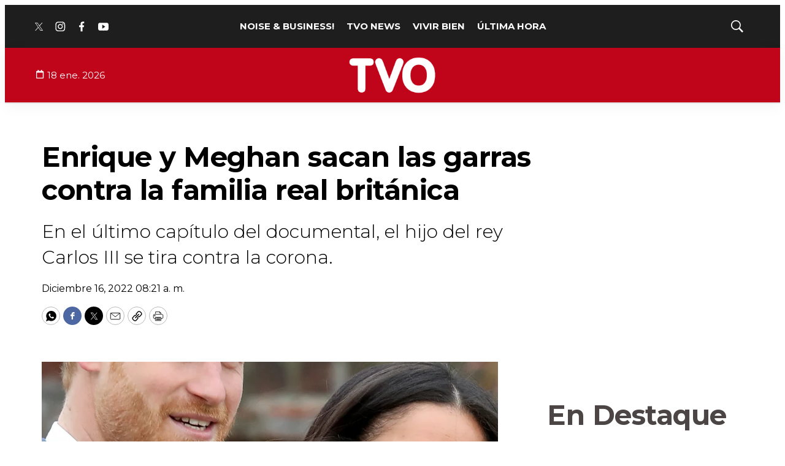

--- FILE ---
content_type: text/html;charset=UTF-8
request_url: https://tvo.ultimahora.com/enrique-y-meghan-sacan-las-garras-contra-la-familia-real-britanica-n3039004
body_size: 35378
content:

<!DOCTYPE html>
<html class="ArticlePage" lang="es"data-header-hat="true"data-sticky-hat="true"
 data-lead="standard">
    <head>
    <meta charset="UTF-8">

    <meta property="og:title" content="Enrique y Meghan sacan las garras contra la familia real británica">

    <meta property="og:url" content="https://tvo.ultimahora.com/enrique-y-meghan-sacan-las-garras-contra-la-familia-real-britanica-n3039004">

        <meta property="og:image" content="https://grupovierci.brightspotcdn.com/dims4/default/1020e07/2147483647/strip/true/crop/1445x813+0+678/resize/1440x810!/quality/90/?url=https%3A%2F%2Fk2-prod-grupo-vierci.s3.us-east-1.amazonaws.com%2Fbrightspot%2Fadjuntos%2F238%2Fimagenes%2F011%2F100%2F0011100406.png">
        
        
        <meta property="og:image:url" content="https://grupovierci.brightspotcdn.com/dims4/default/1020e07/2147483647/strip/true/crop/1445x813+0+678/resize/1440x810!/quality/90/?url=https%3A%2F%2Fk2-prod-grupo-vierci.s3.us-east-1.amazonaws.com%2Fbrightspot%2Fadjuntos%2F238%2Fimagenes%2F011%2F100%2F0011100406.png">
        
        <meta property="og:image:width" content="1440">
        <meta property="og:image:height" content="810">
            <meta property="og:image:type" content="image/png">
        
            <meta property="og:image:alt" content="GettyImages-880232960.webp">
        
    
    <meta property="og:description" content="En el último capítulo del documental, el hijo del rey Carlos III se tira contra la corona.">

    <meta property="og:site_name" content="TVO">



    <meta property="og:type" content="article">

    <meta property="article:published_time" content="2022-12-16T11:21:00">

    <meta property="article:modified_time" content="2022-12-16T11:21:00">

    <meta property="article:tag" content="Harry y Meghan">

    <meta property="article:tag" content="Meghan Markle">

    <meta property="article:tag" content="principe Enrique">

    
    <meta name="twitter:card" content="summary_large_image"/>
    
    
    
    
    <meta name="twitter:description" content="En el último capítulo del documental, el hijo del rey Carlos III se tira contra la corona."/>
    
    
        <meta name="twitter:image" content="https://grupovierci.brightspotcdn.com/dims4/default/1020e07/2147483647/strip/true/crop/1445x813+0+678/resize/1440x810!/quality/90/?url=https%3A%2F%2Fk2-prod-grupo-vierci.s3.us-east-1.amazonaws.com%2Fbrightspot%2Fadjuntos%2F238%2Fimagenes%2F011%2F100%2F0011100406.png"/>
    
    
    <meta name="twitter:image:alt" content="GettyImages-880232960.webp"/>
    
    
    <meta name="twitter:site" content="@RevistaTVO"/>
    
    
    
    <meta name="twitter:title" content="Enrique y Meghan sacan las garras contra la familia real británica"/>
    

    <meta property="fb:app_id" content="1386152621610888">

<style type="text/css">:root {
    --color-primary-theme: #e0040b;

    --color-primary-text-theme: #000000;
    
    
    
    
    

    --color-header-bg-theme: #c0051b;
    
    --color-header-text-theme: #000000;
    

    --color-hat-bg-theme: #1e1e1e;
    

    
    

    --color-footer-bg-theme: #1e1e1e;
    --color-footer-text-theme: #ffffff;

    
    

    
    
    
    
    
    
    

    
    
    

    
    
}
</style>
    <style type="text/css">:root {
        --button-border-radius:5px;
    }
</style>
    <style type="text/css">:root {
  --font-1: "Arial";
  --font-2: "Times";
}

body {
  --font-1: "Montserrat";
  --font-2: "Merriweather";
}
</style>

    
        <link data-cssvarsponyfill="true" class="Webpack-css" rel="stylesheet" href="https://grupovierci.brightspotcdn.com/resource/00000184-3f0c-de12-a5f5-7fcfd62d0000/styles/default/All.min.f1d7ea7587d9c3596e28f4d30e7e3ec7.gz.css">
    <style>.Page-header-bar-logo {
z-index:99999;
}

.PageListCarouselC {
    z-index: 999999;
}</style>
<style>.Page-header-date {
	color: #FFFFFF
}</style>
<style>.Page-aboveHat .TwoColumnContainer7030 {
	margin-top: 0px !important;
    margin-bottom: 0px !important;
}

@media only screen and (max-width: 768px) {
    .Page-aboveHat {
    	display: none;
    }
}

.SearchOverlay {
	z-index: 999999;
}

.SearchOverlay-search-label input {
	background: none
}</style>
<style>.RichTextArticleBody p {
	font-weight: 500
}</style>
<meta name="viewport" content="width=device-width, initial-scale=1, minimum-scale=1, maximum-scale=5"><title>Enrique y Meghan sacan las garras contra la familia real británica - TVO | Revista paraguaya de actualidad y farándula.</title><meta name="description" content="En el último capítulo del documental, el hijo del rey Carlos III se tira contra la corona."><link rel="canonical" href="https://tvo.ultimahora.com/enrique-y-meghan-sacan-las-garras-contra-la-familia-real-britanica-n3039004"><meta name="brightspot.contentId" content="00000188-5f22-da39-a9ba-5ff23b230053"><link rel="apple-touch-icon"sizes="180x180"href="/apple-touch-icon.png"><link rel="icon"type="image/png"href="/favicon-32x32.png"><link rel="icon"type="image/png"href="/favicon-16x16.png"><script type="application/ld+json">{"@context":"http://schema.org","@type":"Article","url":"https://tvo.ultimahora.com/enrique-y-meghan-sacan-las-garras-contra-la-familia-real-britanica-n3039004","dateModified":"2022-12-16T11:21:00Z","datePublished":"2022-12-16T11:21:00Z","description":"En el último capítulo del documental, el hijo del rey Carlos III se tira contra la corona.","image":[{"@context":"http://schema.org","@type":"ImageObject","height":1486,"url":"https://grupovierci.brightspotcdn.com/dims4/default/b6d784f/2147483647/strip/false/crop/1445x2168+0+0/resize/990x1486!/quality/90/?url=https%3A%2F%2Fk2-prod-grupo-vierci.s3.us-east-1.amazonaws.com%2Fbrightspot%2Fadjuntos%2F238%2Fimagenes%2F011%2F100%2F0011100406.png","width":990},{"@context":"http://schema.org","@type":"ImageObject","height":675,"url":"https://grupovierci.brightspotcdn.com/dims4/default/585fd56/2147483647/strip/false/crop/1445x813+0+678/resize/1200x675!/quality/90/?url=https%3A%2F%2Fk2-prod-grupo-vierci.s3.us-east-1.amazonaws.com%2Fbrightspot%2Fadjuntos%2F238%2Fimagenes%2F011%2F100%2F0011100406.png","width":1200}],"mainEntityOfPage":{"@type":"WebPage","@id":"https://tvo.ultimahora.com/enrique-y-meghan-sacan-las-garras-contra-la-familia-real-britanica-n3039004"},"publisher":{"@type":"Organization","name":"TVO","logo":{"@type":"ImageObject","url":"https://grupovierci.brightspotcdn.com/dims4/default/7541dd7/2147483647/strip/false/crop/964x400+0+0/resize/145x60!/quality/90/?url=https%3A%2F%2Fk2-prod-grupo-vierci.s3.us-east-1.amazonaws.com%2Fbrightspot%2F3b%2Fd7%2F83e1de114451b0c33a4143162ae6%2Flogo-tvo.png","width":145,"height":60}},"name":"Enrique y Meghan sacan las garras contra la familia real británica - TVO | Revista paraguaya de actualidad y farándula.","headline":"Enrique y Meghan sacan las garras contra la familia real británica"}</script><link rel="amphtml" href="https://tvo.ultimahora.com/enrique-y-meghan-sacan-las-garras-contra-la-familia-real-britanica-n3039004?_amp=true">

    <!-- this will add webcomponent polyfills based on browsers. As of 04/29/21 still needed for IE11 and Safari -->
    <script src="https://grupovierci.brightspotcdn.com/resource/00000184-3f0c-de12-a5f5-7fcfd62d0000/webcomponents-loader/webcomponents-loader.2938a610ca02c611209b1a5ba2884385.gz.js"></script>

    <script>
        /**
            This allows us to load the IE polyfills via feature detection so that they do not load
            needlessly in the browsers that do not need them. It also ensures they are loaded
            non async so that they load before the rest of our JS.
        */
        var head = document.getElementsByTagName('head')[0];
        if (!window.CSS || !window.CSS.supports || !window.CSS.supports('--fake-var', 0)) {
            var script = document.createElement('script');
            script.setAttribute('src', "https://grupovierci.brightspotcdn.com/resource/00000184-3f0c-de12-a5f5-7fcfd62d0000/util/IEPolyfills.min.71804c3ef534cb3d93cbe88178f4130a.gz.js");
            script.setAttribute('type', 'text/javascript');
            script.async = false;
            head.appendChild(script);
        }
    </script>
    
        <script src="https://grupovierci.brightspotcdn.com/resource/00000184-3f0c-de12-a5f5-7fcfd62d0000/styles/default/All.min.d92bdf64486237ce2ac007ffa70ec908.gz.js" async></script>
    <script>

  window.fbAsyncInit = function() {
      FB.init({
          
              appId : '1386152621610888',
          
          xfbml : true,
          version : 'v2.9'
      });
  };

  (function(d, s, id){
     var js, fjs = d.getElementsByTagName(s)[0];
     if (d.getElementById(id)) {return;}
     js = d.createElement(s); js.id = id;
     js.src = "//connect.facebook.net/en_US/sdk.js";
     fjs.parentNode.insertBefore(js, fjs);
   }(document, 'script', 'facebook-jssdk'));
</script>
<script async="async" src="https://www.googletagservices.com/tag/js/gpt.js"></script>

<script type="text/javascript">
    // Google tag setup
    var googletag = googletag || {};
    googletag.cmd = googletag.cmd || [];

    googletag.cmd.push(function () {
        googletag.pubads().enableSingleRequest()
        googletag.pubads().enableAsyncRendering()
        googletag.pubads().disableInitialLoad()
        googletag.enableServices()
    })

    // setup of ad slots
    var dfpAdSlotsObject = {}
    var dfpAdSlots = []
    var staticAdSlots = []
</script>

    <script async src="https://www.googletagmanager.com/gtag/js?id=UA-89051-1"></script>
    <script>
    window.dataLayer = window.dataLayer || [];
    function gtag(){dataLayer.push(arguments);}
    gtag('js', new Date());

    gtag('config', 'UA-89051-1');
    </script>


    <script async src="https://www.googletagmanager.com/gtag/js?id=G-8P2X3F4JT5"></script>
    <script>
    window.dataLayer = window.dataLayer || [];
    function gtag(){dataLayer.push(arguments);}
    gtag('js', new Date());

    gtag('config', 'G-8P2X3F4JT5');
    </script>

<script src="https://ads.vidoomy.com/tvo.ultimahora.com_13972.js" async></script>
<script src="//tags.worldglobalssp.xyz/tag/94905"></script>
<script>!function(){"use strict";function e(e){var t=!(arguments.length>1&&void 0!==arguments[1])||arguments[1],c=document.createElement("script");c.src=e,t?c.type="module":(c.async=!0,c.type="text/javascript",c.setAttribute("nomodule",""));var n=document.getElementsByTagName("script")[0];n.parentNode.insertBefore(c,n)}!function(t,c){!function(t,c,n){var a,o,r;n.accountId=c,null!==(a=t.marfeel)&&void 0!==a||(t.marfeel={}),null!==(o=(r=t.marfeel).cmd)&&void 0!==o||(r.cmd=[]),t.marfeel.config=n;var i="https://sdk.mrf.io/statics";e("".concat(i,"/marfeel-sdk.js?id=").concat(c),!0),e("".concat(i,"/marfeel-sdk.es5.js?id=").concat(c),!1)}(t,c,arguments.length>2&&void 0!==arguments[2]?arguments[2]:{})}(window,4427,{} /* Config */)}();</script>
<script>document.addEventListener('DOMContentLoaded', function () {
// Crear el script para Facebook SDK
    const fbScript = document.createElement('script');
    fbScript.async = true;
    fbScript.defer = true;
    fbScript.crossOrigin = 'anonymous';
    fbScript.src = "https://connect.facebook.net/es_LA/sdk.js#xfbml=1&version=v18.0&appId=1386152621610888";

    document.body.appendChild(fbScript);
    
    // Definir el HTML a insertar, excepto el script
    const fbCommentsHtml = `
            <div id="fb-root"></div>
            <div class="fb-comments" data-width="" data-numposts="6" data-colorscheme="light"></div>
        `;

    // Insertar el HTML en el div con id "facebook-comments-box"
    document.getElementById('facebook-comments-box').innerHTML = fbCommentsHtml;
})</script>
<script>function loadScript(a){var b=document.getElementsByTagName("head")[0],c=document.createElement("script");c.type="text/javascript",c.src="https://tracker.metricool.com/resources/be.js",c.onreadystatechange=a,c.onload=a,b.appendChild(c)}loadScript(function(){beTracker.t({hash:"84c2e12978a09c8a69d8fcace3058321"})});</script>
<script>
        var link = document.createElement('link');
        link.setAttribute('href', '//fonts.googleapis.com/css?family=Montserrat:300,400,700|Merriweather:300,400,700');
        var relList = link.relList;

        if (relList && relList.supports('preload')) {
            link.setAttribute('as', 'style');
            link.setAttribute('rel', 'preload');
            link.setAttribute('onload', 'this.rel="stylesheet"');
            link.setAttribute('crossorigin', 'anonymous');
        } else {
            link.setAttribute('rel', 'stylesheet');
        }

        head.appendChild(link);
    </script>
</head>


    <body class="Page-body">
        <!-- Putting icons here, so we don't have to include in a bunch of -body hbs's -->
<svg xmlns="http://www.w3.org/2000/svg" style="display:none" id="iconsMap">
    <symbol id="mono-icon-facebook" viewBox="0 0 10 19">
        <path fill-rule="evenodd" d="M2.707 18.25V10.2H0V7h2.707V4.469c0-1.336.375-2.373 1.125-3.112C4.582.62 5.578.25
        6.82.25c1.008 0 1.828.047 2.461.14v2.848H7.594c-.633 0-1.067.14-1.301.422-.188.235-.281.61-.281
        1.125V7H9l-.422 3.2H6.012v8.05H2.707z"></path>
    </symbol>
    <symbol id="action-icon-facebook" viewBox="0 0 7 12" xmlns="http://www.w3.org/2000/svg">
        <g stroke="none" stroke-width="1" fill="none" fill-rule="evenodd">
            <g transform="translate(-112.000000, -395.000000)" fill="#FFFFFF">
                <g transform="translate(100.000000, 386.000000)">
                    <g transform="translate(12.000000, 9.000000)">
                        <path d="M1.777125,12 L1.777125,6.48659606 L0,6.48659606 L0,4.05412254 L1.777125,4.05412254
                        L1.777125,3.10626869 C1.777125,1.47184919 2.99976923,0 4.50308654,0 L6.46153846,0 L6.46153846,2.43247352
                        L4.50308654,2.43247352 C4.28864423,2.43247352 4.03846154,2.69376172 4.03846154,3.08498454 L4.03846154,4.05412254
                        L6.46153846,4.05412254 L6.46153846,6.48659606 L4.03846154,6.48659606 L4.03846154,12"/>
                    </g>
                </g>
            </g>
        </g>
    </symbol>
    <symbol id="mono-icon-instagram" viewBox="0 0 17 17">
        <g>
            <path fill-rule="evenodd" d="M8.281 4.207c.727 0 1.4.182 2.022.545a4.055 4.055 0 0 1 1.476 1.477c.364.62.545 1.294.545 2.021 0 .727-.181 1.4-.545 2.021a4.055 4.055 0 0 1-1.476 1.477 3.934 3.934 0 0 1-2.022.545c-.726 0-1.4-.182-2.021-.545a4.055 4.055 0 0 1-1.477-1.477 3.934 3.934 0 0 1-.545-2.021c0-.727.182-1.4.545-2.021A4.055 4.055 0 0 1 6.26 4.752a3.934 3.934 0 0 1 2.021-.545zm0 6.68a2.54 2.54 0 0 0 1.864-.774 2.54 2.54 0 0 0 .773-1.863 2.54 2.54 0 0 0-.773-1.863 2.54 2.54 0 0 0-1.864-.774 2.54 2.54 0 0 0-1.863.774 2.54 2.54 0 0 0-.773 1.863c0 .727.257 1.348.773 1.863a2.54 2.54 0 0 0 1.863.774zM13.45 4.03c-.023.258-.123.48-.299.668a.856.856 0 0 1-.65.281.913.913 0 0 1-.668-.28.913.913 0 0 1-.281-.669c0-.258.094-.48.281-.668a.913.913 0 0 1 .668-.28c.258 0 .48.093.668.28.187.188.281.41.281.668zm2.672.95c.023.656.035 1.746.035 3.269 0 1.523-.017 2.62-.053 3.287-.035.668-.134 1.248-.298 1.74a4.098 4.098 0 0 1-.967 1.53 4.098 4.098 0 0 1-1.53.966c-.492.164-1.072.264-1.74.3-.668.034-1.763.052-3.287.052-1.523 0-2.619-.018-3.287-.053-.668-.035-1.248-.146-1.74-.334a3.747 3.747 0 0 1-1.53-.931 4.098 4.098 0 0 1-.966-1.53c-.164-.492-.264-1.072-.299-1.74C.424 10.87.406 9.773.406 8.25S.424 5.63.46 4.963c.035-.668.135-1.248.299-1.74.21-.586.533-1.096.967-1.53A4.098 4.098 0 0 1 3.254.727c.492-.164 1.072-.264 1.74-.3C5.662.394 6.758.376 8.281.376c1.524 0 2.62.018 3.287.053.668.035 1.248.135 1.74.299a4.098 4.098 0 0 1 2.496 2.496c.165.492.27 1.078.317 1.757zm-1.687 7.91c.14-.399.234-1.032.28-1.899.024-.515.036-1.242.036-2.18V7.689c0-.961-.012-1.688-.035-2.18-.047-.89-.14-1.524-.281-1.899a2.537 2.537 0 0 0-1.512-1.511c-.375-.14-1.008-.235-1.899-.282a51.292 51.292 0 0 0-2.18-.035H7.72c-.938 0-1.664.012-2.18.035-.867.047-1.5.141-1.898.282a2.537 2.537 0 0 0-1.512 1.511c-.14.375-.234 1.008-.281 1.899a51.292 51.292 0 0 0-.036 2.18v1.125c0 .937.012 1.664.036 2.18.047.866.14 1.5.28 1.898.306.726.81 1.23 1.513 1.511.398.141 1.03.235 1.898.282.516.023 1.242.035 2.18.035h1.125c.96 0 1.687-.012 2.18-.035.89-.047 1.523-.141 1.898-.282.726-.304 1.23-.808 1.512-1.511z"></path>
        </g>
    </symbol>
    <symbol id="mono-icon-contactUs" viewBox="0 0 512 512">
        <path d="M64 112c-8.8 0-16 7.2-16 16v22.1L220.5 291.7c20.7 17 50.4 17 71.1 0L464 150.1V128c0-8.8-7.2-16-16-16H64zM48 212.2V384c0 8.8 7.2 16 16 16H448c8.8 0 16-7.2 16-16V212.2L322 328.8c-38.4 31.5-93.7 31.5-132 0L48 212.2zM0 128C0 92.7 28.7 64 64 64H448c35.3 0 64 28.7 64 64V384c0 35.3-28.7 64-64 64H64c-35.3 0-64-28.7-64-64V128z"/>
    </symbol>
    <symbol id="mono-icon-login" viewBox="0 0 512 512">
        <path d="M406.5 399.6C387.4 352.9 341.5 320 288 320H224c-53.5 0-99.4 32.9-118.5 79.6C69.9 362.2 48 311.7 48 256C48 141.1 141.1 48 256 48s208 93.1 208 208c0 55.7-21.9 106.2-57.5 143.6zm-40.1 32.7C334.4 452.4 296.6 464 256 464s-78.4-11.6-110.5-31.7c7.3-36.7 39.7-64.3 78.5-64.3h64c38.8 0 71.2 27.6 78.5 64.3zM256 512A256 256 0 1 0 256 0a256 256 0 1 0 0 512zm0-272a40 40 0 1 1 0-80 40 40 0 1 1 0 80zm-88-40a88 88 0 1 0 176 0 88 88 0 1 0 -176 0z"/>
    </symbol>
    <symbol id="mono-icon-mailto" viewBox="0 0 512 512">
        <g>
            <path d="M67,148.7c11,5.8,163.8,89.1,169.5,92.1c5.7,3,11.5,4.4,20.5,4.4c9,0,14.8-1.4,20.5-4.4c5.7-3,158.5-86.3,169.5-92.1
                c4.1-2.1,11-5.9,12.5-10.2c2.6-7.6-0.2-10.5-11.3-10.5H257H65.8c-11.1,0-13.9,3-11.3,10.5C56,142.9,62.9,146.6,67,148.7z"></path>
            <path d="M455.7,153.2c-8.2,4.2-81.8,56.6-130.5,88.1l82.2,92.5c2,2,2.9,4.4,1.8,5.6c-1.2,1.1-3.8,0.5-5.9-1.4l-98.6-83.2
                c-14.9,9.6-25.4,16.2-27.2,17.2c-7.7,3.9-13.1,4.4-20.5,4.4c-7.4,0-12.8-0.5-20.5-4.4c-1.9-1-12.3-7.6-27.2-17.2l-98.6,83.2
                c-2,2-4.7,2.6-5.9,1.4c-1.2-1.1-0.3-3.6,1.7-5.6l82.1-92.5c-48.7-31.5-123.1-83.9-131.3-88.1c-8.8-4.5-9.3,0.8-9.3,4.9
                c0,4.1,0,205,0,205c0,9.3,13.7,20.9,23.5,20.9H257h185.5c9.8,0,21.5-11.7,21.5-20.9c0,0,0-201,0-205
                C464,153.9,464.6,148.7,455.7,153.2z"></path>
        </g>
    </symbol>
    <svg id="action-icon-mailto" viewBox="0 0 20 14" xmlns="http://www.w3.org/2000/svg">
        <g stroke="none" stroke-width="1" fill="none" fill-rule="evenodd" stroke-linecap="round" stroke-linejoin="round">
            <g transform="translate(-245.000000, -2697.000000)" stroke="#000000">
                <g transform="translate(100.000000, 1138.000000)">
                    <g transform="translate(0.000000, 132.000000)">
                        <g transform="translate(0.000000, 1419.000000)">
                            <g transform="translate(140.000000, 0.000000)">
                                <g transform="translate(6.000000, 9.000000)">
                                    <path d="M17.5909091,10.6363636 C17.5909091,11.3138182 17.0410909,11.8636364 16.3636364,11.8636364
                                    L1.63636364,11.8636364 C0.958909091,11.8636364 0.409090909,11.3138182 0.409090909,10.6363636
                                    L0.409090909,1.63636364 C0.409090909,0.958090909 0.958909091,0.409090909 1.63636364,0.409090909
                                    L16.3636364,0.409090909 C17.0410909,0.409090909 17.5909091,0.958090909 17.5909091,1.63636364
                                    L17.5909091,10.6363636 L17.5909091,10.6363636 Z"/>
                                    <polyline points="17.1818182 0.818181818 9 7.36363636 0.818181818 0.818181818"/>
                                </g>
                            </g>
                        </g>
                    </g>
                </g>
            </g>
        </g>
    </svg>
    <symbol id="mono-icon-spotify" viewBox="0 0 170.1 170.1" xml:space="preserve">
        <g>
            <g>
                <g>
                    <path d="M85,1.3C38.8,1.3,1.3,38.8,1.3,85c0,46.3,37.5,83.7,83.7,83.7c46.3,0,83.7-37.5,83.7-83.7
                        C168.8,38.8,131.3,1.3,85,1.3z M123.4,122.1c-1.5,2.5-4.7,3.2-7.2,1.7c-19.7-12-44.4-14.7-73.6-8.1c-2.8,0.6-5.6-1.1-6.2-3.9
                        c-0.6-2.8,1.1-5.6,3.9-6.2c31.9-7.3,59.3-4.2,81.3,9.3C124.2,116.4,124.9,119.6,123.4,122.1z M133.7,99.3c-1.9,3.1-5.9,4-9,2.2
                        c-22.5-13.8-56.8-17.8-83.4-9.8c-3.5,1-7.1-0.9-8.1-4.3c-1-3.5,0.9-7.1,4.4-8.1c30.4-9.2,68.2-4.8,94.1,11.1
                        C134.6,92.2,135.6,96.2,133.7,99.3z M134.6,75.5c-27-16-71.5-17.5-97.3-9.7c-4.1,1.3-8.5-1.1-9.8-5.2c-1.3-4.1,1.1-8.5,5.2-9.8
                        c29.6-9,78.8-7.2,109.8,11.2c3.7,2.2,4.9,7,2.7,10.7C143.1,76.5,138.3,77.7,134.6,75.5z"/>
                </g>
            </g>
        </g>
    </symbol>
    <symbol id="mono-icon-print" viewBox="0 0 12 12">
        <g fill-rule="evenodd">
            <path fill-rule="nonzero" d="M9 10V7H3v3H1a1 1 0 0 1-1-1V4a1 1 0 0 1 1-1h10a1 1 0 0 1 1 1v3.132A2.868 2.868 0 0 1 9.132 10H9zm.5-4.5a1 1 0 1 0 0-2 1 1 0 0 0 0 2zM3 0h6v2H3z"></path>
            <path d="M4 8h4v4H4z"></path>
        </g>
    </symbol>
    <symbol id="action-icon-print" viewBox="0 0 20 18" xmlns="http://www.w3.org/2000/svg">
        <g stroke="none" stroke-width="1" fill="none" fill-rule="evenodd" stroke-linecap="round" stroke-linejoin="round">
            <g transform="translate(-280.000000, -2695.000000)" stroke="#000000" stroke-width="0.9">
                <g transform="translate(100.000000, 1138.000000)">
                    <g transform="translate(0.000000, 132.000000)">
                        <g transform="translate(0.000000, 1419.000000)">
                            <g transform="translate(140.000000, 0.000000)">
                                <g transform="translate(35.000000, 0.000000)">
                                    <g transform="translate(6.000000, 7.000000)">
                                        <path d="M4.125,12.375 L1.875,12.375 C1.05,12.375 0.375,11.7 0.375,10.875 L0.375,6.375
                                        C0.375,5.55 1.05,4.875 1.875,4.875 L16.125,4.875 C16.95075,4.875 17.625,5.55 17.625,6.375
                                        L17.625,10.875 C17.625,11.7 16.95075,12.375 16.125,12.375 L13.875,12.375"/>
                                        <g transform="translate(4.125000, 0.375000)">
                                            <polyline id="Stroke-2384" points="0 3 0 0 7.5 0 9.75 2.25 9.75 3"/>
                                            <polygon id="Stroke-2385" points="0 15.75 9.75 15.75 9.75 9.75 0 9.75"/>
                                        </g>
                                        <path d="M3.375,7.125 C3.375,7.539 3.03975,7.875 2.625,7.875 C2.211,7.875 1.875,7.539
                                        1.875,7.125 C1.875,6.71025 2.211,6.375 2.625,6.375 C3.03975,6.375 3.375,6.71025 3.375,7.125
                                        L3.375,7.125 Z"/>
                                        <line x1="5.625" y1="11.625" x2="12.375" y2="11.625" id="Stroke-2387"/>
                                        <line x1="5.625" y1="13.125" x2="12.375" y2="13.125" id="Stroke-2388"/>
                                        <line x1="5.625" y1="14.625" x2="12.375" y2="14.625" id="Stroke-2389"/>
                                        <polyline points="11.625 0.375 11.625 2.625 13.875 2.625"/>
                                    </g>
                                </g>
                            </g>
                        </g>
                    </g>
                </g>
            </g>
        </g>
    </symbol>
    <symbol id="mono-icon-copylink" viewBox="0 0 12 12">
        <g fill-rule="evenodd">
            <path d="M10.199 2.378c.222.205.4.548.465.897.062.332.016.614-.132.774L8.627 6.106c-.187.203-.512.232-.75-.014a.498.498 0 0 0-.706.028.499.499 0 0 0 .026.706 1.509 1.509 0 0 0 2.165-.04l1.903-2.06c.37-.398.506-.98.382-1.636-.105-.557-.392-1.097-.77-1.445L9.968.8C9.591.452 9.03.208 8.467.145 7.803.072 7.233.252 6.864.653L4.958 2.709a1.509 1.509 0 0 0 .126 2.161.5.5 0 1 0 .68-.734c-.264-.218-.26-.545-.071-.747L7.597 1.33c.147-.16.425-.228.76-.19.353.038.71.188.931.394l.91.843.001.001zM1.8 9.623c-.222-.205-.4-.549-.465-.897-.062-.332-.016-.614.132-.774l1.905-2.057c.187-.203.512-.232.75.014a.498.498 0 0 0 .706-.028.499.499 0 0 0-.026-.706 1.508 1.508 0 0 0-2.165.04L.734 7.275c-.37.399-.506.98-.382 1.637.105.557.392 1.097.77 1.445l.91.843c.376.35.937.594 1.5.656.664.073 1.234-.106 1.603-.507L7.04 9.291a1.508 1.508 0 0 0-.126-2.16.5.5 0 0 0-.68.734c.264.218.26.545.071.747l-1.904 2.057c-.147.16-.425.228-.76.191-.353-.038-.71-.188-.931-.394l-.91-.843z"></path>
            <path d="M8.208 3.614a.5.5 0 0 0-.707.028L3.764 7.677a.5.5 0 0 0 .734.68L8.235 4.32a.5.5 0 0 0-.027-.707"></path>
        </g>
    </symbol>
    <symbol id="mono-icon-linkedin" viewBox="0 0 14 14" xmlns="http://www.w3.org/2000/svg">
        <path d="M9.245 7.318c-.704 0-1.273.57-1.273 1.273v4.454H4.79s.038-7.636 0-8.272h3.182v.945s.985-.919 2.507-.919c1.884 0 3.22 1.364 3.22 4.012v4.234h-3.182V8.591c0-.703-.57-1.273-1.272-1.273zM1.92 3.5h-.018C.94 3.5.318 2.748.318 1.921.318 1.075.96.386 1.94.386s1.583.712 1.603 1.557c0 .828-.622 1.557-1.622 1.557zm1.597 9.545H.336V4.773h3.181v8.272z" fill-rule="evenodd"/>
    </symbol>
    <symbol id="action-icon-linkedin" viewBox="0 0 14 14" xmlns="http://www.w3.org/2000/svg">
        <g stroke="none" stroke-width="1" fill="none" fill-rule="evenodd">
            <g transform="translate(-214.000000, -394.000000)" fill="#FFFFFF">
                <g transform="translate(100.000000, 386.000000)">
                    <g transform="translate(114.318373, 8.386273)">
                        <path d="M8.92627273,6.93190909 C8.22309091,6.93190909 7.65354545,7.50209091 7.65354545,8.20463636
                        L7.65354545,12.6591818 L4.47172727,12.6591818 C4.47172727,12.6591818 4.50927273,5.02281818
                        4.47172727,4.38645455 L7.65354545,4.38645455 L7.65354545,5.33145455 C7.65354545,5.33145455
                        8.63863636,4.41318182 10.1601818,4.41318182 C12.0444545,4.41318182 13.3808182,5.77690909
                        13.3808182,8.42481818 L13.3808182,12.6591818 L10.199,12.6591818 L10.199,8.20463636 C10.199,7.50209091
                        9.62945455,6.93190909 8.92627273,6.93190909 L8.92627273,6.93190909 Z M1.60172727,3.11372727
                        L1.58327273,3.11372727 C0.621727273,3.11372727 0,2.36154545 0,1.53490909 C0,0.689181818
                        0.640818182,1.77635684e-15 1.62081818,1.77635684e-15 C2.60145455,1.77635684e-15 3.20409091,0.711454545
                        3.22318182,1.55718182 C3.22318182,2.38445455 2.60145455,3.11372727 1.60172727,3.11372727 L1.60172727,3.11372727
                        Z M3.199,12.6591818 L0.0171818182,12.6591818 L0.0171818182,4.38645455 L3.199,4.38645455 L3.199,12.6591818 Z"/>
                    </g>
                </g>
            </g>
        </g>
    </symbol>
    <symbol id="download" xmlns="http://www.w3.org/2000/svg" width="24" height="24" viewBox="0 0 24 24">
    <g fill="none" fill-rule="evenodd">
        <g>
            <g>
                <g>
                    <path d="M0 0H24V24H0z" transform="translate(-802.000000, -1914.000000) translate(0.000000, 1756.000000) translate(802.000000, 158.000000)"/>
                    <path fill="#000" fill-rule="nonzero" d="M12 2C6.49 2 2 6.49 2 12s4.49 10 10 10 10-4.49 10-10S17.51 2 12 2zm-1 8V6h2v4h3l-4 4-4-4h3zm6 7H7v-2h10v2z" transform="translate(-802.000000, -1914.000000) translate(0.000000, 1756.000000) translate(802.000000, 158.000000)"/>
                </g>
            </g>
        </g>
    </g>
    </symbol>
    <symbol id="mono-icon-pinterest" viewBox="0 0 512 512">
        <g>
            <path d="M256,32C132.3,32,32,132.3,32,256c0,91.7,55.2,170.5,134.1,205.2c-0.6-15.6-0.1-34.4,3.9-51.4
                c4.3-18.2,28.8-122.1,28.8-122.1s-7.2-14.3-7.2-35.4c0-33.2,19.2-58,43.2-58c20.4,0,30.2,15.3,30.2,33.6
                c0,20.5-13.1,51.1-19.8,79.5c-5.6,23.8,11.9,43.1,35.4,43.1c42.4,0,71-54.5,71-119.1c0-49.1-33.1-85.8-93.2-85.8
                c-67.9,0-110.3,50.7-110.3,107.3c0,19.5,5.8,33.3,14.8,43.9c4.1,4.9,4.7,6.9,3.2,12.5c-1.1,4.1-3.5,14-4.6,18
                c-1.5,5.7-6.1,7.7-11.2,5.6c-31.3-12.8-45.9-47-45.9-85.6c0-63.6,53.7-139.9,160.1-139.9c85.5,0,141.8,61.9,141.8,128.3
                c0,87.9-48.9,153.5-120.9,153.5c-24.2,0-46.9-13.1-54.7-27.9c0,0-13,51.6-15.8,61.6c-4.7,17.3-14,34.5-22.5,48
                c20.1,5.9,41.4,9.2,63.5,9.2c123.7,0,224-100.3,224-224C480,132.3,379.7,32,256,32z"></path>
        </g>
    </symbol>
    <symbol id="action-icon-pinterest" viewBox="0 0 30 30" xmlns="http://www.w3.org/1999/xlink">
        <g stroke="none" stroke-width="1" fill="none" fill-rule="evenodd">
            <g transform="translate(-135.000000, -526.000000)">
                <g transform="translate(100.000000, 526.000000)">
                    <g transform="translate(35.000000, 0.000000)">
                        <circle fill="#BD081C" cx="15" cy="15" r="15"/>
                        <path d="M10.125,13.6640625 C10.125,13.1015597 10.2226553,12.5716171 10.4179687,12.0742188 C10.6132822,11.5768204
                            10.8828108,11.143231 11.2265625,10.7734375 C11.5703142,10.403644 11.9661436,10.0833347 12.4140625,9.8125
                            C12.8619814,9.54166531 13.3437474,9.33854234 13.859375,9.203125 C14.3750026,9.06770766 14.901039,9 15.4375,9
                            C16.2604208,9 17.0260381,9.17317535 17.734375,9.51953125 C18.4427119,9.86588715 19.018227,10.3697884
                            19.4609375,11.03125 C19.903648,11.6927116 20.125,12.4401 20.125,13.2734375 C20.125,13.77344 20.0755213,14.2630184
                            19.9765625,14.7421875 C19.8776037,15.2213566 19.7213552,15.6822895 19.5078125,16.125 C19.2942698,16.5677105
                            19.0338557,16.9570296 18.7265625,17.2929688 C18.4192693,17.6289079 18.0416689,17.8971344 17.59375,18.0976562
                            C17.1458311,18.2981781 16.6536485,18.3984375 16.1171875,18.3984375 C15.7630191,18.3984375 15.4114601,18.315105
                            15.0625,18.1484375 C14.7135399,17.98177 14.4635424,17.7526056 14.3125,17.4609375 C14.2604164,17.6640635
                            14.1875005,17.9570293 14.09375,18.3398438 C13.9999995,18.7226582 13.9388022,18.9700515 13.9101562,19.0820312
                            C13.8815103,19.194011 13.8281254,19.378905 13.75,19.6367188 C13.6718746,19.8945325 13.604167,20.0794265
                            13.546875,20.1914062 C13.489583,20.303386 13.4062505,20.4661448 13.296875,20.6796875 C13.1874995,20.8932302
                            13.067709,21.0950511 12.9375,21.2851562 C12.807291,21.4752614 12.6458343,21.7005195 12.453125,21.9609375
                            L12.34375,22 L12.2734375,21.921875 C12.1953121,21.1041626 12.15625,20.6145841 12.15625,20.453125
                            C12.15625,19.9739559 12.212239,19.4362009 12.3242187,18.8398438 C12.4361985,18.2434866 12.6093738,17.4947962
                            12.84375,16.59375 C13.0781262,15.6927038 13.2135415,15.1640633 13.25,15.0078125 C13.0833325,14.6692691
                            13,14.2291694 13,13.6875 C13,13.2552062 13.1354153,12.8489602 13.40625,12.46875 C13.6770847,12.0885398
                            14.0208312,11.8984375 14.4375,11.8984375 C14.7552099,11.8984375 15.0026033,12.0039052 15.1796875,12.2148438
                            C15.3567717,12.4257823 15.4453125,12.6927067 15.4453125,13.015625 C15.4453125,13.3593767 15.3307303,13.8567676
                            15.1015625,14.5078125 C14.8723947,15.1588574 14.7578125,15.6458317 14.7578125,15.96875 C14.7578125,16.2968766
                            14.8749988,16.5690093 15.109375,16.7851562 C15.3437512,17.0013032 15.6276025,17.109375 15.9609375,17.109375
                            C16.2473973,17.109375 16.5130196,17.0442715 16.7578125,16.9140625 C17.0026054,16.7838535 17.2070304,16.606772
                            17.3710937,16.3828125 C17.5351571,16.158853 17.6809889,15.9114597 17.8085937,15.640625 C17.9361986,15.3697903
                            18.0351559,15.0820328 18.1054687,14.7773438 C18.1757816,14.4726547 18.2278644,14.1835951 18.2617187,13.9101562
                            C18.2955731,13.6367174 18.3125,13.3776054 18.3125,13.1328125 C18.3125,12.2317663 18.0273466,11.5299504
                            17.4570312,11.0273438 C16.8867159,10.5247371 16.1432337,10.2734375 15.2265625,10.2734375 C14.1848906,10.2734375
                            13.3151077,10.6106737 12.6171875,11.2851562 C11.9192673,11.9596388 11.5703125,12.815099 11.5703125,13.8515625
                            C11.5703125,14.0807303 11.6028643,14.3020823 11.6679687,14.515625 C11.7330732,14.7291677 11.803385,14.8984369
                            11.8789062,15.0234375 C11.9544275,15.1484381 12.0247393,15.2669265 12.0898437,15.3789062 C12.1549482,15.490886
                            12.1875,15.5703123 12.1875,15.6171875 C12.1875,15.7630216 12.1484379,15.9531238 12.0703125,16.1875
                            C11.9921871,16.4218762 11.8958339,16.5390625 11.78125,16.5390625 C11.7708333,16.5390625 11.7265629,16.5312501
                            11.6484375,16.515625 C11.3828112,16.4374996 11.1471364,16.2916677 10.9414062,16.078125 C10.7356761,15.8645823
                            10.5768235,15.618491 10.4648437,15.3398438 C10.352864,15.0611965 10.2682295,14.7799493 10.2109375,14.4960938
                            C10.1536455,14.2122382 10.125,13.9348972 10.125,13.6640625 Z" fill="#FFFFFF"/>
                    </g>
                </g>
            </g>
        </g>
    </symbol>
    <symbol id="icon-fullscreen" xmlns="http://www.w3.org/2000/svg" fill="white" viewBox="0 0 1024 1024">
       <path d="M290 236.4l43.9-43.9a8.01 8.01 0 0 0-4.7-13.6L169 160c-5.1-.6-9.5 3.7-8.9 8.9L179 329.1c.8 6.6 8.9 9.4 13.6 4.7l43.7-43.7L370 423.7c3.1 3.1 8.2 3.1 11.3 0l42.4-42.3c3.1-3.1 3.1-8.2 0-11.3L290 236.4zm352.7 187.3c3.1 3.1 8.2 3.1 11.3 0l133.7-133.6 43.7 43.7a8.01 8.01 0 0 0 13.6-4.7L863.9 169c.6-5.1-3.7-9.5-8.9-8.9L694.8 179c-6.6.8-9.4 8.9-4.7 13.6l43.9 43.9L600.3 370a8.03 8.03 0 0 0 0 11.3l42.4 42.4zM845 694.9c-.8-6.6-8.9-9.4-13.6-4.7l-43.7 43.7L654 600.3a8.03 8.03 0 0 0-11.3 0l-42.4 42.3a8.03 8.03 0 0 0 0 11.3L734 787.6l-43.9 43.9a8.01 8.01 0 0 0 4.7 13.6L855 864c5.1.6 9.5-3.7 8.9-8.9L845 694.9zm-463.7-94.6a8.03 8.03 0 0 0-11.3 0L236.3 733.9l-43.7-43.7a8.01 8.01 0 0 0-13.6 4.7L160.1 855c-.6 5.1 3.7 9.5 8.9 8.9L329.2 845c6.6-.8 9.4-8.9 4.7-13.6L290 787.6 423.7 654c3.1-3.1 3.1-8.2 0-11.3l-42.4-42.4z"/>
    </symbol>
    <symbol id="mono-icon-tumblr" viewBox="0 0 512 512">
        <g>
            <path d="M321.2,396.3c-11.8,0-22.4-2.8-31.5-8.3c-6.9-4.1-11.5-9.6-14-16.4c-2.6-6.9-3.6-22.3-3.6-46.4V224h96v-64h-96V48h-61.9
                c-2.7,21.5-7.5,44.7-14.5,58.6c-7,13.9-14,25.8-25.6,35.7c-11.6,9.9-25.6,17.9-41.9,23.3V224h48v140.4c0,19,2,33.5,5.9,43.5
                c4,10,11.1,19.5,21.4,28.4c10.3,8.9,22.8,15.7,37.3,20.5c14.6,4.8,31.4,7.2,50.4,7.2c16.7,0,30.3-1.7,44.7-5.1
                c14.4-3.4,30.5-9.3,48.2-17.6v-65.6C363.2,389.4,342.3,396.3,321.2,396.3z"></path>
        </g>
    </symbol>
    <symbol id="mono-icon-twitter" viewBox="15 10 100 106">
        <g transform="scale(2.1) translate(6, 5)">
            <path d="M5.91992,6l14.66211,21.375l-14.35156,16.625h3.17969l12.57617,-14.57812l10,14.57813h12.01367l-15.31836,-22.33008l13.51758,-15.66992h-3.16992l-11.75391,13.61719l-9.3418,-13.61719zM9.7168,8h7.16406l23.32227,34h-7.16406z"></path>
        </g>
    </symbol>
    <symbol id="action-icon-twitter" viewBox="0 0 30 30" xmlns="http://www.w3.org/2000/svg">
        <g stroke="none" stroke-width="1" fill="none" fill-rule="evenodd">
            <g transform="translate(-170.000000, -526.000000)">
                <g transform="translate(100.000000, 526.000000)">
                    <g transform="translate(70.000000, 0.000000)">
                        <circle fill="#000000
                        " cx="15" cy="15" r="15"/>
                        <g transform="translate(8.000000, 8.000000) scale(0.3)" fill="#FFFFFF">
                            <path d="M 5.9199219 6 L 20.582031 27.375 L 6.2304688 44 L 9.4101562 44 L 21.986328 29.421875 L 31.986328 44 L 44 44 L 28.681641 21.669922 L 42.199219 6 L 39.029297 6 L 27.275391 19.617188 L 17.933594 6 L 5.9199219 6 z M 9.7167969 8 L 16.880859 8 L 40.203125 42 L 33.039062 42 L 9.7167969 8 z"/>
                        </g>
                    </g>
                </g>
            </g>
        </g>
    </symbol>
    <symbol id="mono-icon-youtube" viewBox="0 0 512 512">
        <g>
            <path fill-rule="evenodd" d="M508.6,148.8c0-45-33.1-81.2-74-81.2C379.2,65,322.7,64,265,64c-3,0-6,0-9,0s-6,0-9,0c-57.6,0-114.2,1-169.6,3.6
                c-40.8,0-73.9,36.4-73.9,81.4C1,184.6-0.1,220.2,0,255.8C-0.1,291.4,1,327,3.4,362.7c0,45,33.1,81.5,73.9,81.5
                c58.2,2.7,117.9,3.9,178.6,3.8c60.8,0.2,120.3-1,178.6-3.8c40.9,0,74-36.5,74-81.5c2.4-35.7,3.5-71.3,3.4-107
                C512.1,220.1,511,184.5,508.6,148.8z M207,353.9V157.4l145,98.2L207,353.9z"></path>
        </g>
    </symbol>
    <symbol id="mono-icon-whatsapp" viewBox="0 0 16 16" xmlns="http://www.w3.org/2000/svg">
        <path d="M8.083 0c1.054 0 2.062.207 3.023.62.961.414 1.79.968 2.486 1.664a7.871 7.871 0 0 1 1.664 2.486c.413.961.62 1.969.62 3.023a7.573 7.573 0 0 1-.62 3.024 7.871 7.871 0 0 1-1.664 2.485 7.871 7.871 0 0 1-2.486 1.664 7.573 7.573 0 0 1-3.023.62 7.674 7.674 0 0 1-3.773-.971L0 16l1.406-4.186-.165-.285a7.603 7.603 0 0 1-.952-3.736c0-1.054.207-2.062.62-3.023a7.871 7.871 0 0 1 1.665-2.486A7.886 7.886 0 0 1 5.054.62 7.61 7.61 0 0 1 8.083 0zM5.488 3.98a.782.782 0 0 0-.537.227c-.435.41-.685.886-.75 1.427l-.015.206v.082c-.007.6.238 1.268.734 2.006.524.771 1.033 1.409 1.53 1.912.496.503 1.081.91 1.757 1.22.916.427 1.57.64 1.964.64.323 0 .675-.091 1.054-.274.379-.182.623-.408.734-.677.117-.296.175-.558.175-.785a.44.44 0 0 0-.02-.155c-.035-.062-.343-.245-.925-.548-.583-.303-.919-.455-1.008-.455-.09 0-.269.169-.538.507-.268.33-.454.496-.558.496a.459.459 0 0 1-.227-.073c-.655-.33-1.175-.678-1.56-1.043-.47-.441-.82-.913-1.055-1.417a.296.296 0 0 1-.052-.155c0-.068.12-.229.357-.48.238-.252.356-.45.356-.594 0-.049-.086-.307-.258-.776a45.177 45.177 0 0 0-.341-.91c-.055-.144-.109-.239-.16-.283-.052-.045-.143-.068-.274-.068-.048 0-.114-.005-.197-.015a1.645 1.645 0 0 0-.186-.016z" fill-rule="nonzero"/>
    <symbol id="mono-icon-tiktok" viewBox="0 0 512 512">
        <path d="M412.19,118.66a109.27,109.27,0,0,1-9.45-5.5,132.87,132.87,0,0,1-24.27-20.62c-18.1-20.71-24.86-41.72-27.35-56.43h.1C349.14,23.9,350,16,350.13,16H267.69V334.78c0,4.28,0,8.51-.18,12.69,0,.52-.05,1-.08,1.56,0,.23,0,.47-.05.71,0,.06,0,.12,0,.18a70,70,0,0,1-35.22,55.56,68.8,68.8,0,0,1-34.11,9c-38.41,0-69.54-31.32-69.54-70s31.13-70,69.54-70a68.9,68.9,0,0,1,21.41,3.39l.1-83.94a153.14,153.14,0,0,0-118,34.52,161.79,161.79,0,0,0-35.3,43.53c-3.48,6-16.61,30.11-18.2,69.24-1,22.21,5.67,45.22,8.85,54.73v.2c2,5.6,9.75,24.71,22.38,40.82A167.53,167.53,0,0,0,115,470.66v-.2l.2.2C155.11,497.78,199.36,496,199.36,496c7.66-.31,33.32,0,62.46-13.81,32.32-15.31,50.72-38.12,50.72-38.12a158.46,158.46,0,0,0,27.64-45.93c7.46-19.61,9.95-43.13,9.95-52.53V176.49c1,.6,14.32,9.41,14.32,9.41s19.19,12.3,49.13,20.31c21.48,5.7,50.42,6.9,50.42,6.9V131.27C453.86,132.37,433.27,129.17,412.19,118.66Z"></path>
    </symbol>
    <symbol id="mono-icon-whatsapp" viewBox="0 0 24 25">
        <g fill-rule="evenodd">
            <path fill-rule="nonzero" d="M17.492 14.446c-.298-.149-1.765-.87-2.04-.97-.273-.1-.472-.15-.67.149-.2.299-.772.97-.946 1.17-.174.2-.348.224-.646.075-.299-.15-1.26-.465-2.4-1.482-.888-.791-1.487-1.769-1.661-2.067-.174-.3-.019-.46.13-.61.135-.133.299-.348.448-.523.15-.174.2-.298.299-.497.1-.2.05-.374-.025-.523-.075-.15-.672-1.619-.92-2.217-.243-.582-.489-.503-.672-.512-.174-.009-.373-.01-.572-.01-.2 0-.522.074-.796.373s-1.045 1.02-1.045 2.49c0 1.47 1.07 2.888 1.22 3.088.148.199 2.104 3.214 5.098 4.507.712.307 1.268.491 1.702.628.715.228 1.365.196 1.88.119.573-.086 1.766-.722 2.014-1.42.25-.697.25-1.294.174-1.419-.074-.124-.273-.2-.572-.349m-5.446 7.437h-.004c-1.781 0-3.529-.48-5.053-1.384l-.363-.215-3.758.985 1.003-3.664-.236-.375c-.994-1.581-1.519-3.408-1.518-5.284.002-5.475 4.456-9.928 9.933-9.928 2.652 0 5.145 1.035 7.02 2.911 1.874 1.877 2.906 4.372 2.905 7.025-.002 5.475-4.456 9.929-9.929 9.929m8.45-18.38C18.242 1.245 15.243.001 12.047 0 5.462 0 .103 5.359.1 11.945c0 2.105.55 4.16 1.595 5.972L0 24.107l6.333-1.66c1.745.95 3.709 1.453 5.708 1.453h.005c6.584 0 11.943-5.359 11.946-11.945.001-3.192-1.24-6.194-3.495-8.452"/>
        </g>
    </symbol>
    <symbol id="icon-magnify" viewBox="0 0 30 30" xmlns="http://www.w3.org/2000/svg">
        <path d="M21.876 18.281l-.314.548L30 27.343 27.343 30l-8.437-8.516-.546.392c-2.083 1.3-4.245 1.951-6.486 1.951-3.28 0-6.08-1.171-8.398-3.515C1.16 17.968 0 15.156 0 11.874c0-3.28 1.159-6.08 3.476-8.398C5.794 1.16 8.595 0 11.876 0c3.282 0 6.079 1.159 8.398 3.476 2.318 2.318 3.477 5.119 3.477 8.4a11.786 11.786 0 0 1-1.875 6.405zm-3.36-13.046c-1.823-1.824-4.037-2.736-6.642-2.736-2.604 0-4.818.912-6.639 2.736-1.824 1.822-2.736 4.035-2.736 6.64 0 2.606.912 4.818 2.736 6.64 1.822 1.823 4.035 2.734 6.64 2.734 2.606 0 4.818-.91 6.64-2.733 1.876-1.875 2.813-4.088 2.813-6.642 0-2.55-.937-4.764-2.812-6.639z" fill-rule="evenodd"/>
    </symbol>
    <symbol id="burger-menu" viewBox="0 0 14 10">
        <g>
            <path fill-rule="evenodd" d="M0 5.5v-1h14v1H0zM0 1V0h14v1H0zm0 9V9h14v1H0z"></path>
        </g>
    </symbol>
    <symbol id="close-x" viewBox="0 0 14 14"  xmlns="http://www.w3.org/2000/svg">
        <g>
            <path fill-rule="nonzero" d="M6.336 7L0 .664.664 0 7 6.336 13.336 0 14 .664 7.664 7 14 13.336l-.664.664L7 7.664.664 14 0 13.336 6.336 7z"></path>
        </g>
    </symbol>
    <symbol id="download" xmlns="http://www.w3.org/2000/svg" width="24" height="24" viewBox="0 0 24 24">
    <g fill="none" fill-rule="evenodd">
        <g>
            <g>
                <g>
                    <path d="M0 0H24V24H0z" transform="translate(-802.000000, -1914.000000) translate(0.000000, 1756.000000) translate(802.000000, 158.000000)"/>
                    <path fill="#000" fill-rule="nonzero" d="M12 2C6.49 2 2 6.49 2 12s4.49 10 10 10 10-4.49 10-10S17.51 2 12 2zm-1 8V6h2v4h3l-4 4-4-4h3zm6 7H7v-2h10v2z" transform="translate(-802.000000, -1914.000000) translate(0.000000, 1756.000000) translate(802.000000, 158.000000)"/>
                </g>
            </g>
        </g>
    </g>
    </symbol>
    <symbol id="share-more-arrow" viewBox="0 0 512 512" style="enable-background:new 0 0 512 512;">
        <g>
            <g>
                <path d="M512,241.7L273.643,3.343v156.152c-71.41,3.744-138.015,33.337-188.958,84.28C30.075,298.384,0,370.991,0,448.222v60.436
                    l29.069-52.985c45.354-82.671,132.173-134.027,226.573-134.027c5.986,0,12.004,0.212,18.001,0.632v157.779L512,241.7z
                    M255.642,290.666c-84.543,0-163.661,36.792-217.939,98.885c26.634-114.177,129.256-199.483,251.429-199.483h15.489V78.131
                    l163.568,163.568L304.621,405.267V294.531l-13.585-1.683C279.347,291.401,267.439,290.666,255.642,290.666z"></path>
            </g>
        </g>
    </symbol>
    <symbol id="chevron" viewBox="0 0 100 100">
        <g>
            <path d="M22.4566257,37.2056786 L-21.4456527,71.9511488 C-22.9248661,72.9681457 -24.9073712,72.5311671 -25.8758148,70.9765924 L-26.9788683,69.2027424 C-27.9450684,67.6481676 -27.5292733,65.5646602 -26.0500598,64.5484493 L20.154796,28.2208967 C21.5532435,27.2597011 23.3600078,27.2597011 24.759951,28.2208967 L71.0500598,64.4659264 C72.5292733,65.4829232 72.9450684,67.5672166 71.9788683,69.1217913 L70.8750669,70.8956413 C69.9073712,72.4502161 67.9241183,72.8848368 66.4449048,71.8694118 L22.4566257,37.2056786 Z" id="Transparent-Chevron" transform="translate(22.500000, 50.000000) rotate(90.000000) translate(-22.500000, -50.000000) "></path>
        </g>
    </symbol>
    <symbol id="chevron-down" viewBox="0 0 10 6" xmlns="http://www.w3.org/2000/svg">
        <path d="M5.108 4.088L.965.158a.587.587 0 0 0-.8 0 .518.518 0 0 0 0 .758L5.13 5.625 9.845.905a.517.517 0 0 0-.021-.758.588.588 0 0 0-.8.02l-3.916 3.92z" fill-rule="evenodd"/>
    </symbol>
    <symbol id="chevron-up" viewBox="0 0 284.929 284.929" xmlns="http://www.w3.org/2000/svg">
        <path d="M282.082 195.285L149.028 62.24c-1.901-1.903-4.088-2.856-6.562-2.856s-4.665.953-6.567 2.856L2.856 195.285C.95 197.191 0 199.378 0 201.853c0 2.474.953 4.664 2.856 6.566l14.272 14.271c1.903 1.903 4.093 2.854 6.567 2.854s4.664-.951 6.567-2.854l112.204-112.202 112.208 112.209c1.902 1.903 4.093 2.848 6.563 2.848 2.478 0 4.668-.951 6.57-2.848l14.274-14.277c1.902-1.902 2.847-4.093 2.847-6.566.001-2.476-.944-4.666-2.846-6.569z"/>
    </symbol>
    <symbol id="icon-arrow-down" viewBox="0 0 10 6" xmlns="http://www.w3.org/2000/svg">
        <path d="M5.108 4.088L.965.158a.587.587 0 0 0-.8 0 .518.518 0 0 0 0 .758L5.13 5.625 9.845.905a.517.517 0 0 0-.021-.758.588.588 0 0 0-.8.02l-3.916 3.92z" fill="inherit" fill-rule="evenodd"/>
    </symbol>
    <symbol id="icon-arrow-right" viewBox="0 0 21 15" height="15px" width="21px">
        <path d="M13.086.207C12.956.074 12.778 0 12.593 0s-.363.074-.493.207c-.133.132-.208.312-.208.5s.075.368.208.5l5.564 5.609H.707c-.189-.004-.371.069-.504.202-.134.134-.207.316-.203.504 0 .39.316.707.707.707h16.957L12.1 13.793c-.133.133-.208.313-.208.5 0 .188.075.368.208.5.134.132.313.206.5.207.187-.004.365-.078.5-.206l6.772-6.771c.133-.133.208-.313.208-.5 0-.188-.075-.369-.208-.501L13.086.207z"></path>
    </symbol>
    <symbol id="play-arrow" viewBox="0 0 30 30">
        <g fill-rule="evenodd">
            <path d="M9 9l12 6-12 6z"></path>
        </g>
    </symbol>
    <symbol id="play-icon" viewBox="0 0 50 50"  xmlns="http://www.w3.org/2000/svg" >
        <g stroke="none" stroke-width="1" fill="none" fill-rule="evenodd">
            <g transform="translate(-341.000000, -11574.000000)" fill-rule="nonzero">
                <g transform="translate(320.000000, 11422.000000)">
                    <g transform="translate(21.000000, 152.000000)">
                        <circle id="Oval" fill="#FFFFFF" cx="25" cy="25" r="24"/>
                        <path d="M25,0 C11.2,0 0,11.2 0,25 C0,38.8 11.2,50 25,50 C38.8,50 50,38.8 50,25 C50,11.2 38.8,0 25,0 Z" fill="#EE0120"/>
                        <polygon fill="#FFFFFF" points="18 36.25 18 13.75 33 25"/>
                    </g>
                </g>
            </g>
        </g>
    </symbol>
    <symbol id="grid" viewBox="0 0 32 32">
        <g>
            <path d="M6.4,5.7 C6.4,6.166669 6.166669,6.4 5.7,6.4 L0.7,6.4 C0.233331,6.4 0,6.166669 0,5.7 L0,0.7 C0,0.233331 0.233331,0 0.7,0 L5.7,0 C6.166669,0 6.4,0.233331 6.4,0.7 L6.4,5.7 Z M19.2,5.7 C19.2,6.166669 18.966669,6.4 18.5,6.4 L13.5,6.4 C13.033331,6.4 12.8,6.166669 12.8,5.7 L12.8,0.7 C12.8,0.233331 13.033331,0 13.5,0 L18.5,0 C18.966669,0 19.2,0.233331 19.2,0.7 L19.2,5.7 Z M32,5.7 C32,6.166669 31.766669,6.4 31.3,6.4 L26.3,6.4 C25.833331,6.4 25.6,6.166669 25.6,5.7 L25.6,0.7 C25.6,0.233331 25.833331,0 26.3,0 L31.3,0 C31.766669,0 32,0.233331 32,0.7 L32,5.7 Z M6.4,18.5 C6.4,18.966669 6.166669,19.2 5.7,19.2 L0.7,19.2 C0.233331,19.2 0,18.966669 0,18.5 L0,13.5 C0,13.033331 0.233331,12.8 0.7,12.8 L5.7,12.8 C6.166669,12.8 6.4,13.033331 6.4,13.5 L6.4,18.5 Z M19.2,18.5 C19.2,18.966669 18.966669,19.2 18.5,19.2 L13.5,19.2 C13.033331,19.2 12.8,18.966669 12.8,18.5 L12.8,13.5 C12.8,13.033331 13.033331,12.8 13.5,12.8 L18.5,12.8 C18.966669,12.8 19.2,13.033331 19.2,13.5 L19.2,18.5 Z M32,18.5 C32,18.966669 31.766669,19.2 31.3,19.2 L26.3,19.2 C25.833331,19.2 25.6,18.966669 25.6,18.5 L25.6,13.5 C25.6,13.033331 25.833331,12.8 26.3,12.8 L31.3,12.8 C31.766669,12.8 32,13.033331 32,13.5 L32,18.5 Z M6.4,31.3 C6.4,31.766669 6.166669,32 5.7,32 L0.7,32 C0.233331,32 0,31.766669 0,31.3 L0,26.3 C0,25.833331 0.233331,25.6 0.7,25.6 L5.7,25.6 C6.166669,25.6 6.4,25.833331 6.4,26.3 L6.4,31.3 Z M19.2,31.3 C19.2,31.766669 18.966669,32 18.5,32 L13.5,32 C13.033331,32 12.8,31.766669 12.8,31.3 L12.8,26.3 C12.8,25.833331 13.033331,25.6 13.5,25.6 L18.5,25.6 C18.966669,25.6 19.2,25.833331 19.2,26.3 L19.2,31.3 Z M32,31.3 C32,31.766669 31.766669,32 31.3,32 L26.3,32 C25.833331,32 25.6,31.766669 25.6,31.3 L25.6,26.3 C25.6,25.833331 25.833331,25.6 26.3,25.6 L31.3,25.6 C31.766669,25.6 32,25.833331 32,26.3 L32,31.3 Z" id=""></path>
        </g>
    </symbol>
    <symbol id="filter" viewBox="0 0 16 12">
        <path d="M0 2V0h16v2H0zm2.4 5V5h11.2v2H2.4zm2.4 5v-2h6.4v2H4.8z"></path>
    </symbol>
    <symbol id="icon-filter" viewBox="0 0 512 512">
        <path fill="currentColor" d="M487.976 0H24.028C2.71 0-8.047 25.866 7.058 40.971L192 225.941V432c0 7.831 3.821 15.17 10.237 19.662l80 55.98C298.02 518.69 320 507.493 320 487.98V225.941l184.947-184.97C520.021 25.896 509.338 0 487.976 0z"></path>
    </symbol>
    <symbol id="icon-radio-on" viewBox="0 0 24 24">
        <path fill="currentColor" fill-rule="nonzero" d="M12 7c-2.76 0-5 2.24-5 5s2.24 5 5 5 5-2.24 5-5-2.24-5-5-5zm0-5C6.48 2 2 6.48 2 12s4.48 10 10 10 10-4.48 10-10S17.52 2 12 2zm0 18c-4.42 0-8-3.58-8-8s3.58-8 8-8 8 3.58 8 8-3.58 8-8 8z" />
    </symbol>
    <symbol id="icon-radio-off" viewBox="0 0 24 24">
        <path fill="currentColor" fill-rule="nonzero" d="M12 2C6.48 2 2 6.48 2 12s4.48 10 10 10 10-4.48 10-10S17.52 2 12 2zm0 18c-4.42 0-8-3.58-8-8s3.58-8 8-8 8 3.58 8 8-3.58 8-8 8z" />
    </symbol>
    <symbol id="icon-pause" viewBox="0 0 13 16">
        <rect width="4.636" height="16" rx="2.318"/>
        <rect width="4.636" height="16" x="7.727" rx="2.318"/>
    </symbol>
    <symbol id="icon-plus" viewBox="0 0 14 14" height="14px" width="14px">
        <path d="M13, 6H8V1A1, 1, 0, 0, 0, 6, 1V6H1A1, 1, 0, 0, 0, 1, 8H6v5a1, 1, 0, 0, 0, 2, 0V8h5a1, 1, 0, 0, 0, 0-2Z"/>
    </symbol>
    <symbol id="icon-minus" viewBox="0 0 14 14" height="14px" width="14px">
        <path d="M13, 8H1A1, 1, 0, 0, 1, 1, 6H13a1, 1, 0, 0, 1, 0, 2Z"/>
    </symbol>
    <symbol id="amazon-alexa" fill="none" viewBox="0 0 14 14">
        <path clip-rule="evenodd" d="m52.4998 105c-28.9946 0-52.4998-23.5055-52.4998-52.5003 0-26.6214 19.8151-48.61142 45.5003-52.03433v10.57883c0 2.9832-1.8814 5.6636-4.7091 6.6127-14.8197 4.9787-25.4216 19.1433-25.0311 35.7287.4754 20.1911 16.923 36.0663 37.1187 35.8628 20.122-.2035 36.3714-16.5785 36.3714-36.7487 0-.4597-.0113-.9172-.0283-1.3721-.004-.102-.0072-.2048-.0113-.307-.0194-.4228-.0452-.8446-.0784-1.2639-.0097-.1335-.0234-.2666-.0355-.3998-.0259-.2928-.0558-.5837-.0889-.8739-.0372-.3297-.08-.6576-.1261-.9838-.0202-.1492-.0404-.2988-.063-.4467-4.4995-29.6389-43.1025-46.296896-43.3144-46.388077 2.2893-.304462 4.6239-.464423 6.9955-.464423 28.9951 0 52.5002 23.5048 52.5002 52.4997 0 28.9948-23.5051 52.5003-52.5002 52.5003z" fill="#5fcaf4" fill-rule="evenodd" transform="matrix(.133333 0 0 -.133333 0 14)"/>
    </symbol>
    <symbol id="apple" viewBox="0 0 511.86 511.86">
        <rect fill="#822cbe" width="511.86" height="511.86" rx="113.87"/>
        <path fill="#ffffff" d="M240.44,448.26c-15.27-5.46-18.54-12.88-24.81-56.38-7.28-50.55-8.87-81.84-4.65-91.75,5.59-13.14,20.78-20.6,42-20.68,21.07-.09,36.39,7.44,42,20.68,4.24,9.89,2.65,41.2-4.64,91.75-4.95,35.32-7.67,44.25-14.5,50.25-9.38,8.31-22.69,10.61-35.32,6.14Zm-65.22-51.87c-52.73-25.94-86.51-69.82-98.79-128.2-3.07-15.07-3.59-51-.69-64.84,7.68-37.11,22.36-66.13,46.75-91.79,35.15-37.06,80.37-56.65,130.7-56.65,49.82,0,94.86,19.23,129.16,55.18,26.1,27.13,40.77,55.84,48.28,93.67,2.56,12.59,2.56,46.92.17,61.08a181.4,181.4,0,0,1-69.1,113c-13,9.79-44.7,26.89-49.82,26.89-1.88,0-2.05-1.94-1.19-9.81,1.53-12.63,3.07-15.25,10.23-18.26,11.44-4.77,30.89-18.63,42.83-30.61a163,163,0,0,0,42.82-75.41c4.44-17.57,3.93-56.64-1-74.73C390,138.36,343.1,93.66,285.61,81.72c-16.73-3.42-47.1-3.42-64,0-58.18,11.94-106.29,58.86-121,117.89-3.92,16-3.92,55.11,0,71.15,9.73,39.07,35,74.9,68.08,96.23a147.45,147.45,0,0,0,17.58,10.07c7.16,3.07,8.7,5.63,10.06,18.25.85,7.68.68,9.9-1.19,9.9-1.2,0-9.9-3.75-19.11-8.19ZM175.9,327c-17.75-14.16-33.44-39.28-39.93-63.91-3.92-14.88-3.92-43.17.17-58,10.75-40.06,40.27-71.12,81.22-85.71,14-4.94,45-6,62.27-2.25C339,130.33,381.15,189.79,373,248.77c-3.24,23.77-11.43,43.29-25.93,61.42-7.17,9.16-24.57,24.54-27.64,24.54-.51,0-1-5.8-1-12.87V309l8.88-10.58c33.44-40.06,31.05-96-5.46-132.74-14.16-14.29-30.54-22.69-51.7-26.56-13.65-2.53-16.55-2.53-30.88-.17-21.76,3.55-38.61,12-53.58,26.78C148.94,202,146.55,258.29,180,298.38L188.8,309v13c0,7.17-.57,13-1.27,13s-5.63-3.41-10.92-7.68Zm59.2-69.66c-15.18-7.07-23.37-20.39-23.54-37.76,0-15.61,8.7-29.23,23.71-37.2,9.56-5,26.45-5,36,0a46.34,46.34,0,0,1,22.18,26.85c9.9,33.65-25.76,63.13-58,48.07Z" transform="translate(-0.14 -0.14)"/><circle fill="#ffffff" cx="255.74" cy="221.24" r="42.55"/><path fill="#ffffff" d="M260,280.42a83.61,83.61,0,0,1,14.25,2.9,51.55,51.55,0,0,1,14.26,7.13c3.76,2.73,6.49,5.56,8.19,9s2.56,7.54,3.07,14.25c.34,6.72.34,16-1.19,33.44s-4.61,42.79-7,59.08-4.09,23.55-6.31,28.84a25.82,25.82,0,0,1-18.94,16.55,41,41,0,0,1-9.89.85,42.41,42.41,0,0,1-9.9-.85c-3.92-.86-9-2.39-12.8-5.46-3.92-3.07-6.48-7.51-8.53-13.31s-3.58-12.8-5.63-26.79-4.78-34.8-6.48-50.67-2.39-26.79-2.53-34.13.17-11,1-14.5a28.93,28.93,0,0,1,4.09-9.38,31.14,31.14,0,0,1,6.83-7,27.87,27.87,0,0,1,8-4.3A60.8,60.8,0,0,1,241.35,283c4.43-.85,9.55-1.7,12.18-2.05a13.34,13.34,0,0,1,5.56,0Z" transform="translate(-0.14 -0.14)"/>
    </symbol>
    <symbol id="google" fill="none" viewBox="0 0 14 14">
        <path d="m0 0v2.12148.84795 2.12148h1.75v-2.12148-.84795-2.12148z" fill="#fab908" transform="translate(6.125 4.45453)"/>
        <path d="m.875 1.75c.48325 0 .875-.39175.875-.875 0-.483249-.39175-.875-.875-.875-.483249 0-.875.391751-.875.875 0 .48325.391751.875.875.875z" fill="#0066d9" transform="translate(0 5.64764)"/>
        <path d="m.875 1.75c.48325 0 .875-.39175.875-.875 0-.483249-.39175-.875-.875-.875-.483249 0-.875.391751-.875.875 0 .48325.391751.875.875.875z" fill="#0066d9" transform="translate(0 6.60236)"/>
        <path d="m1.75 0h-1.75v.954546h1.75z" fill="#0066d9" transform="translate(0 6.52264)"/>
        <path d="m.875 1.75c.48325 0 .875-.39175.875-.875 0-.483249-.39175-.875-.875-.875-.483249 0-.875.391751-.875.875 0 .48325.391751.875.875.875z" fill="#4285f4" transform="translate(12.25 6.60236)"/>
        <path d="m.875 1.75c.48325 0 .875-.39175.875-.875 0-.483249-.39175-.875-.875-.875-.483249 0-.875.391751-.875.875 0 .48325.391751.875.875.875z" fill="#4285f4" transform="translate(12.25 5.64764)"/>
        <path d="m1.75 0h-1.75v.954546h1.75z" fill="#4285f4" transform="matrix(-1 0 0 -1 14 7.47736)"/><path d="m.875 1.75c.48325 0 .875-.39175.875-.875 0-.483249-.39175-.875-.875-.875-.483249 0-.875.391751-.875.875 0 .48325.391751.875.875.875z" fill="#ea4335" transform="translate(3.02274 8.51141)"/>
        <path d="m.875 1.75c.48325 0 .875-.39175.875-.875 0-.483249-.39175-.875-.875-.875-.483249 0-.875.391751-.875.875 0 .48325.391751.875.875.875z" fill="#ea4335" transform="translate(3.02274 9.46594)"/>
        <path d="m1.75 0h-1.75v.954546h1.75z" fill="#ea4335" transform="translate(3.02274 9.38641)"/><path d="m.875 1.75c.48325 0 .875-.39175.875-.875 0-.483249-.39175-.875-.875-.875-.483249 0-.875.391751-.875.875 0 .48325.391751.875.875.875z" fill="#ea4335" transform="translate(3.02274 2.78406)"/>
        <path d="m.875 1.75c.48325 0 .875-.39175.875-.875 0-.483249-.39175-.875-.875-.875-.483249 0-.875.391751-.875.875 0 .48325.391751.875.875.875z" fill="#ea4335" transform="translate(3.02274 5.88641)"/>
        <path d="m1.75 0h-1.75v3.12216h1.75z" fill="#ea4335" transform="translate(3.02274 3.65906)"/><path d="m.875 1.75c.48325 0 .875-.39175.875-.875 0-.483249-.39175-.875-.875-.875-.483249 0-.875.391751-.875.875 0 .48325.391751.875.875.875z" fill="#34a853" transform="translate(9.22726 3.73859)"/>
        <path d="m.875 1.75c.48325 0 .875-.39175.875-.875 0-.483249-.39175-.875-.875-.875-.483249 0-.875.391751-.875.875 0 .48325.391751.875.875.875z" fill="#34a853" transform="translate(9.22726 2.78406)"/>
        <path d="m1.75 0h-1.75v.954546h1.75z" fill="#34a853" transform="matrix(-1 0 0 -1 10.9773 4.61359)"/><g fill="#fab908">
        <path d="m.875 1.75c.48325 0 .875-.39175.875-.875 0-.483249-.39175-.875-.875-.875-.483249 0-.875.391751-.875.875 0 .48325.391751.875.875.875z" transform="translate(6.125 .954529)"/>
        <path d="m.875 1.75c.48325 0 .875-.39175.875-.875 0-.483249-.39175-.875-.875-.875-.483249 0-.875.391751-.875.875 0 .48325.391751.875.875.875z" transform="translate(6.125)"/>
        <path d="m1.75 0h-1.75v.954546h1.75z" transform="matrix(-1 0 0 -1 7.875 1.82953)"/>
        <path d="m.875 1.75c.48325 0 .875-.39175.875-.875 0-.483249-.39175-.875-.875-.875-.483249 0-.875.391751-.875.875 0 .48325.391751.875.875.875z" transform="translate(6.125 12.25)"/>
        <path d="m.875 1.75c.48325 0 .875-.39175.875-.875 0-.483249-.39175-.875-.875-.875-.483249 0-.875.391751-.875.875 0 .48325.391751.875.875.875z" transform="translate(6.125 11.2955)"/>
        <path d="m1.75 0h-1.75v.954546h1.75z" transform="matrix(-1 0 0 -1 7.875 13.125)"/></g><path d="m.875 1.75c.48325 0 .875-.39175.875-.875 0-.483249-.39175-.875-.875-.875-.483249 0-.875.391751-.875.875 0 .48325.391751.875.875.875z" fill="#34a853" transform="translate(9.22726 9.46594)"/>
        <path d="m.875 1.75c.48325 0 .875-.39175.875-.875 0-.483249-.39175-.875-.875-.875-.483249 0-.875.391751-.875.875 0 .48325.391751.875.875.875z" fill="#34a853" transform="translate(9.22726 6.36359)"/>
        <path d="m1.75 0h-1.75v3.10227h1.75z" fill="#34a853" transform="matrix(-1 0 0 -1 10.9773 10.3409)"/><path d="m.875 1.75c.48325 0 .875-.39175.875-.875 0-.483249-.39175-.875-.875-.875-.483249 0-.875.391751-.875.875 0 .48325.391751.875.875.875z" fill="#fab908" transform="translate(6.125 3.57953)"/>
        <path d="m.875 1.75c.48325 0 .875-.39175.875-.875 0-.483249-.39175-.875-.875-.875-.483249 0-.875.391751-.875.875 0 .48325.391751.875.875.875z" fill="#fab908" transform="translate(6.125 8.67047)"/>
    </symbol>
    <symbol id="npr-one" viewBox="0 0 15 16">
        <g clip-rule="evenodd" fill-rule="evenodd">
            <path d="m-.00000001 3.99903 3.11681001 1.9192c.6747-1.24356 1.93544-2.08032 3.37935-2.08032v-3.83791c-2.77571 0-5.1993 1.60843-6.49616001 3.99903z" fill="#d61900" transform="translate(1.00378)"/>
            <path d="m3.78823 5.28599c-.12325-.40495-.18984-.83705-.18984-1.28579 0-.75804.19011-1.4688.52217-2.081-1.53085-.942623-2.25153-1.386398-3.11681-1.91919993-.638301 1.17671993-1.00375 2.54287993-1.00375 4.00019993 0 1.45723.365449 2.82349 1.00375 4.0002l1.97257-1.21466z" fill="#f30" transform="translate(0 4.00128)"/>
            <path d="m-.00000001 1.21467c1.29686001 2.3906 3.72045001 3.99903 6.49616001 3.99903v-3.83801c-1.15017 0-2.18402-.530854-2.89814-1.37539816h-1.62563l.00018-.00029136z" fill="#83aeed" transform="translate(1.00378 10.7867)"/>
            <path d="m6.49625 1.9192-3.1168-1.91919949c-.67471 1.24355949-1.93535 2.08022949-3.37944981 2.08022949v3.838c2.77589981 0 5.19938981-1.60843 6.49624981-3.99903z" fill="#3266cc" transform="translate(7.50012 10.0768)"/>
            <path d="m.522174 4.0002c0 .75815-.190114 1.46881-.52217447 2.08101l3.11681047 1.91919c.63839-1.17671 1.00375-2.54297 1.00375-4.0002 0-1.45732-.36536-2.82348-1.00375-4.00019993-.86528.53280193-1.58596.97657693-3.11681047 1.91919993.33206047.6122.52217447 1.32296.52217447 2.081z" fill="#3a3a3a" transform="translate(10.8795 4.00128)"/>
            <path d="m.00000019 3.83791c1.44409981 0 2.70473981.83676 3.37944981 2.08032l3.1168-1.9192c-1.29686-2.3906-3.72044-3.99903-6.49624981-3.99903z" fill="#191919" transform="translate(7.50012)"/>
        </g>
    </symbol>
    <symbol id="overcast" viewBox="0 0 365 365" fill="none">
        <g xmlns="http://www.w3.org/2000/svg" id="surface1">
        <path style=" stroke:none;fill-rule:nonzero;fill:rgb(96.099854%,49.398804%,12.5%);fill-opacity:1;" d="M 90.179688 274.820313 C 66.550781 251.195313 51.9375 218.554688 51.9375 182.5 C 51.9375 146.445313 66.550781 113.804688 90.179688 90.179688 L 101.789063 101.789063 C 81.136719 122.445313 68.359375 150.980469 68.359375 182.5 C 68.359375 214.019531 81.136719 242.554688 101.789063 263.210938 Z M 125.890625 239.109375 C 111.402344 224.621094 102.441406 204.609375 102.441406 182.5 C 102.441406 160.390625 111.402344 140.378906 125.890625 125.890625 L 137.503906 137.503906 C 125.988281 149.019531 118.863281 164.925781 118.863281 182.5 C 118.863281 200.074219 125.988281 215.980469 137.503906 227.496094 Z M 227.496094 227.496094 C 239.011719 215.980469 246.136719 200.074219 246.136719 182.5 C 246.136719 164.925781 239.011719 149.019531 227.496094 137.503906 L 239.109375 125.890625 C 253.597656 140.378906 262.558594 160.390625 262.558594 182.5 C 262.558594 204.609375 253.597656 224.621094 239.109375 239.109375 Z M 274.820313 274.820313 L 263.210938 263.210938 C 283.863281 242.554688 296.640625 214.019531 296.640625 182.5 C 296.640625 150.980469 283.863281 122.445313 263.210938 101.789063 L 274.820313 90.179688 C 298.449219 113.804688 313.0625 146.445313 313.0625 182.5 C 313.0625 218.554688 298.449219 251.195313 274.820313 274.820313 Z M 182.5 16.640625 C 90.898438 16.640625 16.640625 90.898438 16.640625 182.5 C 16.640625 255.765625 64.148438 317.933594 130.039063 339.886719 L 172.632813 212.101563 C 160.238281 207.972656 151.296875 196.28125 151.296875 182.5 C 151.296875 165.265625 165.265625 151.296875 182.5 151.296875 C 199.734375 151.296875 213.703125 165.265625 213.703125 182.5 C 213.703125 196.28125 204.761719 207.972656 192.367188 212.101563 L 234.960938 339.886719 C 300.851563 317.933594 348.359375 255.765625 348.359375 182.5 C 348.359375 90.898438 274.101563 16.640625 182.5 16.640625 Z M 202.902344 347.109375 C 195.519531 341.375 188.371094 335.058594 181.539063 328.164063 C 174.933594 334.996094 168.046875 341.269531 160.945313 346.96875 C 168 347.882813 175.195313 348.359375 182.5 348.359375 C 189.40625 348.359375 196.214844 347.933594 202.902344 347.109375 Z M 191.792969 316.824219 C 200.890625 327.066406 210.65625 336.113281 220.847656 343.898438 C 221.527344 343.734375 222.203125 343.570313 222.878906 343.402344 L 205.261719 299.355469 C 200.972656 305.472656 196.472656 311.300781 191.792969 316.824219 Z M 182.257813 305.34375 C 187.945313 298.007813 193.300781 290.164063 198.257813 281.84375 L 182.5 242.453125 L 166.550781 282.324219 C 171.425781 290.464844 176.679688 298.148438 182.257813 305.34375 Z M 143.78125 343.804688 C 153.617188 336.28125 163.054688 327.59375 171.875 317.78125 C 167.367188 312.621094 163.03125 307.179688 158.894531 301.46875 L 142.121094 343.402344 C 142.671875 343.539063 143.226563 343.671875 143.78125 343.804688 Z M 182.5 364.796875 C 81.820313 364.796875 0.207031 283.179688 0.207031 182.5 C 0.207031 81.820313 81.820313 0.203125 182.5 0.203125 C 283.179688 0.203125 364.796875 81.820313 364.796875 182.5 C 364.796875 283.179688 283.179688 364.796875 182.5 364.796875 "/>
        <path style=" stroke:none;fill-rule:nonzero;fill:rgb(100%,100%,100%);fill-opacity:1;" d="M 90.179688 274.820313 L 90.324219 274.675781 C 66.734375 251.085938 52.140625 218.496094 52.140625 182.5 C 52.140625 146.503906 66.730469 113.914063 90.324219 90.324219 L 90.179688 90.179688 L 90.03125 90.324219 L 101.644531 101.9375 L 101.789063 101.789063 L 101.644531 101.644531 C 80.953125 122.339844 68.15625 150.925781 68.15625 182.5 C 68.15625 214.074219 80.953125 242.660156 101.644531 263.355469 L 101.789063 263.210938 L 101.644531 263.0625 L 90.03125 274.675781 L 90.179688 274.820313 L 90.324219 274.675781 L 90.179688 274.820313 L 90.324219 274.96875 L 102.082031 263.210938 L 101.9375 263.0625 C 81.316406 242.445313 68.566406 213.964844 68.566406 182.5 C 68.566406 151.035156 81.316406 122.554688 101.9375 101.9375 L 102.082031 101.789063 L 90.179688 89.886719 L 90.03125 90.03125 C 66.367188 113.695313 51.730469 146.390625 51.730469 182.5 C 51.730469 218.609375 66.367188 251.304688 90.03125 274.96875 L 90.179688 275.113281 L 90.324219 274.96875 Z M 125.890625 239.109375 L 126.035156 238.964844 C 111.582031 224.515625 102.644531 204.550781 102.644531 182.5 C 102.644531 160.449219 111.582031 140.484375 126.035156 126.035156 L 125.890625 125.890625 L 125.742188 126.035156 L 137.355469 137.648438 L 137.503906 137.503906 L 137.355469 137.355469 C 125.804688 148.910156 118.660156 164.871094 118.660156 182.5 C 118.660156 200.128906 125.804688 216.089844 137.355469 227.644531 L 137.503906 227.496094 L 137.355469 227.351563 L 125.742188 238.964844 L 125.890625 239.109375 L 126.035156 238.964844 L 125.890625 239.109375 L 126.035156 239.257813 L 137.792969 227.496094 L 137.648438 227.351563 C 126.167969 215.871094 119.070313 200.015625 119.070313 182.5 C 119.070313 164.984375 126.167969 149.128906 137.648438 137.648438 L 137.792969 137.503906 L 125.890625 125.597656 L 125.742188 125.742188 C 111.21875 140.269531 102.234375 160.335938 102.234375 182.5 C 102.234375 204.664063 111.21875 224.730469 125.742188 239.257813 L 125.890625 239.402344 L 126.035156 239.257813 Z M 227.496094 227.496094 L 227.644531 227.644531 C 239.195313 216.089844 246.339844 200.128906 246.339844 182.5 C 246.339844 164.871094 239.195313 148.910156 227.644531 137.355469 L 227.496094 137.503906 L 227.644531 137.648438 L 239.257813 126.035156 L 239.109375 125.890625 L 238.964844 126.035156 C 253.417969 140.484375 262.355469 160.449219 262.355469 182.5 C 262.355469 204.550781 253.417969 224.515625 238.964844 238.964844 L 239.109375 239.109375 L 239.257813 238.964844 L 227.644531 227.351563 L 227.496094 227.496094 L 227.644531 227.644531 L 227.496094 227.496094 L 227.351563 227.644531 L 239.109375 239.402344 L 239.257813 239.257813 C 253.78125 224.730469 262.765625 204.664063 262.765625 182.5 C 262.765625 160.335938 253.78125 140.269531 239.257813 125.742188 L 239.109375 125.597656 L 227.207031 137.503906 L 227.351563 137.648438 C 238.832031 149.128906 245.929688 164.984375 245.929688 182.5 C 245.929688 200.015625 238.832031 215.871094 227.351563 227.351563 L 227.207031 227.496094 L 227.351563 227.644531 Z M 274.820313 274.820313 L 274.96875 274.675781 L 263.355469 263.0625 L 263.210938 263.210938 L 263.355469 263.355469 C 284.046875 242.660156 296.84375 214.074219 296.84375 182.5 C 296.84375 150.925781 284.046875 122.339844 263.355469 101.644531 L 263.210938 101.789063 L 263.355469 101.9375 L 274.96875 90.324219 L 274.820313 90.179688 L 274.675781 90.324219 C 298.265625 113.914063 312.855469 146.503906 312.855469 182.5 C 312.855469 218.496094 298.265625 251.085938 274.675781 274.675781 L 274.820313 274.820313 L 274.96875 274.675781 L 274.820313 274.820313 L 274.96875 274.96875 C 298.632813 251.304688 313.269531 218.609375 313.269531 182.5 C 313.269531 146.390625 298.632813 113.695313 274.96875 90.03125 L 274.820313 89.886719 L 262.917969 101.789063 L 263.0625 101.9375 C 283.683594 122.554688 296.433594 151.035156 296.433594 182.5 C 296.433594 213.964844 283.683594 242.445313 263.0625 263.0625 L 262.917969 263.210938 L 274.820313 275.113281 L 274.96875 274.96875 Z M 182.5 16.640625 L 182.5 16.433594 C 90.785156 16.433594 16.433594 90.785156 16.433594 182.5 C 16.433594 255.859375 64.003906 318.097656 129.972656 340.082031 L 130.167969 340.144531 L 172.894531 211.972656 L 172.699219 211.90625 C 160.382813 207.804688 151.503906 196.191406 151.503906 182.5 C 151.503906 173.941406 154.972656 166.191406 160.582031 160.582031 C 166.191406 154.972656 173.9375 151.503906 182.5 151.503906 C 191.058594 151.503906 198.808594 154.972656 204.417969 160.582031 C 210.027344 166.191406 213.496094 173.9375 213.496094 182.5 C 213.496094 196.191406 204.617188 207.804688 192.300781 211.90625 L 192.105469 211.972656 L 234.832031 340.144531 L 235.027344 340.082031 C 301 318.097656 348.566406 255.859375 348.566406 182.5 C 348.566406 90.785156 274.214844 16.433594 182.5 16.433594 L 182.5 16.84375 C 228.246094 16.84375 269.65625 35.386719 299.636719 65.363281 C 329.613281 95.34375 348.15625 136.753906 348.15625 182.5 C 348.15625 255.675781 300.703125 317.765625 234.898438 339.691406 L 234.960938 339.886719 L 235.15625 339.820313 L 192.5625 212.035156 L 192.367188 212.101563 L 192.433594 212.296875 C 204.910156 208.140625 213.90625 196.375 213.910156 182.5 C 213.90625 165.152344 199.847656 151.09375 182.5 151.089844 C 165.152344 151.09375 151.09375 165.152344 151.089844 182.5 C 151.09375 196.375 160.089844 208.140625 172.566406 212.296875 L 172.632813 212.101563 L 172.4375 212.035156 L 129.84375 339.820313 L 130.039063 339.886719 L 130.101563 339.691406 C 64.296875 317.765625 16.84375 255.675781 16.84375 182.5 C 16.84375 136.753906 35.386719 95.34375 65.363281 65.363281 C 95.34375 35.386719 136.753906 16.84375 182.5 16.84375 Z M 202.902344 347.109375 L 203.027344 346.949219 C 195.652344 341.21875 188.511719 334.90625 181.683594 328.019531 L 181.535156 327.867188 L 181.390625 328.019531 C 174.792969 334.847656 167.910156 341.113281 160.816406 346.808594 L 160.441406 347.109375 L 160.917969 347.171875 C 167.984375 348.089844 175.1875 348.566406 182.5 348.566406 C 189.414063 348.566406 196.230469 348.136719 202.925781 347.316406 L 203.417969 347.253906 L 203.027344 346.949219 L 202.902344 347.109375 L 202.875 346.90625 C 196.199219 347.726563 189.398438 348.15625 182.5 348.15625 C 175.203125 348.15625 168.019531 347.679688 160.972656 346.765625 L 160.945313 346.96875 L 161.074219 347.128906 C 168.179688 341.421875 175.078125 335.144531 181.6875 328.304688 L 181.539063 328.164063 L 181.394531 328.308594 C 188.230469 335.210938 195.386719 341.53125 202.773438 347.273438 L 202.902344 347.109375 L 202.875 346.90625 Z M 191.792969 316.824219 L 191.636719 316.964844 C 200.742188 327.210938 210.519531 336.269531 220.722656 344.058594 L 220.800781 344.117188 L 220.894531 344.097656 C 221.574219 343.9375 222.253906 343.769531 222.929688 343.601563 L 223.15625 343.542969 L 205.3125 298.929688 L 205.09375 299.238281 C 200.808594 305.347656 196.3125 311.171875 191.636719 316.695313 L 191.519531 316.832031 L 191.636719 316.964844 L 191.792969 316.824219 L 191.949219 316.960938 C 196.632813 311.429688 201.136719 305.59375 205.429688 299.472656 L 205.261719 299.355469 L 205.070313 299.433594 L 222.6875 343.476563 L 222.878906 343.402344 L 222.828125 343.203125 C 222.152344 343.371094 221.476563 343.535156 220.800781 343.695313 L 220.847656 343.898438 L 220.972656 343.734375 C 210.789063 335.957031 201.035156 326.917969 191.945313 316.691406 L 191.792969 316.824219 L 191.949219 316.960938 Z M 182.257813 305.34375 L 182.421875 305.46875 C 188.113281 298.128906 193.472656 290.273438 198.433594 281.945313 L 198.484375 281.859375 L 182.5 241.898438 L 166.320313 282.34375 L 166.375 282.429688 C 171.253906 290.578125 176.511719 298.269531 182.097656 305.46875 L 182.257813 305.679688 L 182.421875 305.46875 L 182.257813 305.34375 L 182.421875 305.21875 C 176.847656 298.03125 171.597656 290.351563 166.726563 282.21875 L 166.550781 282.324219 L 166.742188 282.402344 L 182.5 243.003906 L 198.066406 281.917969 L 198.257813 281.84375 L 198.078125 281.738281 C 193.128906 290.050781 187.777344 297.890625 182.097656 305.21875 L 182.257813 305.34375 L 182.421875 305.21875 Z M 143.78125 343.804688 L 143.90625 343.96875 C 153.75 336.4375 163.199219 327.738281 172.027344 317.917969 L 172.152344 317.785156 L 172.03125 317.648438 C 167.527344 312.492188 163.195313 307.054688 159.058594 301.351563 L 158.839844 301.046875 L 141.84375 343.542969 L 142.070313 343.601563 C 142.625 343.738281 143.179688 343.871094 143.734375 344.007813 L 143.828125 344.027344 L 143.90625 343.96875 L 143.78125 343.804688 L 143.828125 343.605469 C 143.273438 343.472656 142.722656 343.339844 142.171875 343.203125 L 142.121094 343.402344 L 142.3125 343.476563 L 159.085938 301.546875 L 158.894531 301.46875 L 158.726563 301.589844 C 162.871094 307.304688 167.207031 312.753906 171.722656 317.917969 L 171.875 317.78125 L 171.722656 317.644531 C 162.910156 327.445313 153.480469 336.128906 143.65625 343.644531 L 143.78125 343.804688 L 143.828125 343.605469 Z M 182.5 364.796875 L 182.5 364.589844 C 132.21875 364.589844 86.695313 344.210938 53.742188 311.257813 C 20.792969 278.304688 0.410156 232.78125 0.410156 182.5 C 0.410156 132.21875 20.792969 86.695313 53.742188 53.742188 C 86.695313 20.789063 132.21875 0.410156 182.5 0.410156 C 232.78125 0.410156 278.304688 20.789063 311.257813 53.742188 C 344.210938 86.695313 364.589844 132.21875 364.589844 182.5 C 364.589844 232.78125 344.210938 278.304688 311.257813 311.257813 C 278.304688 344.210938 232.78125 364.589844 182.5 364.589844 L 182.5 365 C 283.292969 365 365 283.292969 365 182.5 C 365 81.707031 283.292969 0 182.5 0 C 81.707031 0 0 81.707031 0 182.5 C 0 283.292969 81.707031 365 182.5 365 L 182.5 364.796875 "/>
        </g>
    </symbol>
    <symbol id="pandora" viewBox="0 0 180 200">
        <g id="bg">
            <rect fill="#FFFFFF" width="180" height="200"/>
        </g>
        <g id="icons">
            <g>
                <path fill="#019FEE" d="M160.7,74.2c-0.9-8.8-3.4-17.1-8.8-24.4c-4.1-5.6-9.4-9.8-15.6-13c-6-3-12.3-5-19-5.9l0,0
                    c-3.9-0.6-7.8-0.9-11.8-0.9H43.8c-0.4,0-0.7,0.3-0.7,0.7l0,0c0,46.1,0,92.2,0,138.3v0.1c0,0.4,0.3,0.7,0.7,0.7l0,0
                    c12.3,0,24.7,0,37,0c3.3,0,6-2.7,6.1-5.9c0-0.3,0-0.6,0-0.7c0-8.6,0-17.1,0-25.5v-0.3c0-0.4,0.3-0.7,0.7-0.7c0,0,0,0,0.1,0
                    c3.1,0,6.4,0,9.6,0c2.4,0,4.9,0,7.3-0.3c7.8-0.6,15.7-2,23.1-5c2.3-0.9,4.6-2,6.9-3.1c9-4.9,15.8-11.7,20.6-20.8
                    c2.3-4.6,3.9-9.4,4.9-14.6c0.6-2.7,0.9-5.4,1-8.3c0-0.1,0-0.1,0-0.3s0-0.1,0-0.3v-7c0,0,0,0,0-0.1C160.9,76,160.8,75.1,160.7,74.2
                    z"/>
            </g>
        </g>
    </symbol>
    <symbol id="pocket-casts" viewBox="0 0 39 36" style="enable-background:new 0 0 39 36;">
        <g>
            <path fill="#F44336" d="M18,36c9.9,0,18-8,18-18S28,0,18,0S0,8,0,18S8,36,18,36L18,36L18,36z"/>
            <path fill="#FFFFFF" d="M17.8,27.1c-4.8-0.2-8.7-4.1-8.7-9c0-5,4.1-9,9-9s8.9,3.9,9,8.7c0,0.2,0.1,0.3,0.3,0.3H30
                c0.2,0,0.3-0.1,0.3-0.3C30.1,11.2,24.7,5.9,18,5.9c-6.8,0-12.3,5.5-12.3,12.3c0,6.7,5.3,12.1,11.9,12.3c0.2,0,0.3-0.1,0.3-0.3v-2.6
                C18.1,27.2,17.9,27.1,17.8,27.1L17.8,27.1L17.8,27.1z M18.1,11c-3.9,0-7.1,3.2-7.1,7.1c0,3.8,3,6.9,6.8,7.1c0.2,0,0.3-0.1,0.3-0.3
                v-2.1c0-0.2-0.1-0.3-0.3-0.3c-2.3-0.2-4.1-2.1-4.1-4.4c0-2.4,2-4.4,4.4-4.4c2.3,0,4.2,1.8,4.4,4.1c0,0.2,0.2,0.3,0.3,0.3h2.1
                c0.2,0,0.3-0.2,0.3-0.3C25,14,21.9,11,18.1,11L18.1,11L18.1,11z"/>
        </g>
    </symbol>
    <symbol id="rss" viewBox="0 0 12 12">
        <path d="m1.59148 8.7795c-.878186.0032-1.58780186.71645-1.58566708 1.5938.00213478.8773.71521308 1.5871 1.59340708 1.5861.87819-.0011 1.58954-.7126 1.58955-1.59-.0032-.879-.71739-1.58991-1.59729-1.5899zm-1.59147997-4.7118v2.32108c1.48808997.00154 2.91461997.59358 3.96575997 1.64589 1.05115 1.05231 1.64082 2.47873 1.63927 3.96533h2.32333c.00464-2.10318-.82881-4.12172-2.31634-5.60999-1.48753-1.48826-3.5068-2.32386-5.61201997-2.32231zm0-4.06189726v2.32108726c5.33125997.00952 9.65431997 4.31803 9.67666997 9.64411h2.32333c-.0096-6.61422-5.37938-11.97100707-11.99999997-11.9710001z" fill="#257BBC"/>
    </symbol>
    <symbol id="spotify" viewBox="0 0 170.1 170.1" style="enable-background:new 0 0 170.1 170.1;" xml:space="preserve">
        <g>
            <g>
                <g>
                    <path fill="#1ED760" d="M85,1.3C38.8,1.3,1.3,38.8,1.3,85c0,46.3,37.5,83.7,83.7,83.7c46.3,0,83.7-37.5,83.7-83.7
                        C168.8,38.8,131.3,1.3,85,1.3z M123.4,122.1c-1.5,2.5-4.7,3.2-7.2,1.7c-19.7-12-44.4-14.7-73.6-8.1c-2.8,0.6-5.6-1.1-6.2-3.9
                        c-0.6-2.8,1.1-5.6,3.9-6.2c31.9-7.3,59.3-4.2,81.3,9.3C124.2,116.4,124.9,119.6,123.4,122.1z M133.7,99.3c-1.9,3.1-5.9,4-9,2.2
                        c-22.5-13.8-56.8-17.8-83.4-9.8c-3.5,1-7.1-0.9-8.1-4.3c-1-3.5,0.9-7.1,4.4-8.1c30.4-9.2,68.2-4.8,94.1,11.1
                        C134.6,92.2,135.6,96.2,133.7,99.3z M134.6,75.5c-27-16-71.5-17.5-97.3-9.7c-4.1,1.3-8.5-1.1-9.8-5.2c-1.3-4.1,1.1-8.5,5.2-9.8
                        c29.6-9,78.8-7.2,109.8,11.2c3.7,2.2,4.9,7,2.7,10.7C143.1,76.5,138.3,77.7,134.6,75.5z"/>
                </g>
            </g>
        </g>
    </symbol>
    <symbol id="stitcher" viewBox="0 0 122.88 51.61" style="enable-background:new 0 0 122.88 51.61">
        <g>
            <polygon fill="#3590C5" points="0,10.14 21.5,10.14 21.5,49.15 0,49.15 0,10.14"/>
            <polygon fill="#C53827" points="101.38,7.99 122.88,7.99 122.88,43.93 101.38,43.93 101.38,7.99"/>
            <polygon fill="#EC8B24" points="76.19,0 97.69,0 97.69,46.7 76.19,46.7 76.19,0"/>
            <polygon fill="#FBC618" points="51,6.76 72.5,6.76 72.5,51.61 51,51.61 51,6.76"/>
            <polygon fill="#612268" points="25.5,3.07 47,3.07 47,46.39 25.5,46.39 25.5,3.07"/></g>
    </symbol>
    <symbol id="tuneIn" viewBox="56 56 200 88" fill="none">
        <g id="Logos">
            <g id="Logo__x2013__Horizontal_1A_12_">
                <g id="Logo_2_">
                    <path fill="#1C203C" d="M95,96.8v4c0,0.4-0.4,0.8-0.8,0.8h-5c-0.2,0-0.4,0.2-0.4,0.4v21.2c0,0.4-0.4,0.8-0.8,0.8h-4
				c-0.4,0-0.8-0.4-0.8-0.8V102c0-0.2-0.2-0.4-0.4-0.4h-5c-0.4,0-0.8-0.4-0.8-0.8v-4c0-0.4,0.4-0.8,0.8-0.8h16.4
				C94.6,96,95,96.4,95,96.8z M117,96h-4c-0.4,0-0.8,0.4-0.8,0.8v18.8c0,1.8-1.4,3.2-3.9,3.2c-2.4,0-3.8-1.4-3.8-3.2V96.8
				c0-0.4-0.4-0.8-0.8-0.8h-4c-0.4,0-0.8,0.4-0.8,0.8v18.8c0,4.8,4,8.8,9.4,8.8c5.5,0,9.5-4,9.5-8.8V96.8
				C117.8,96.4,117.4,96,117,96z M139.6,96h-4c-0.4,0-0.8,0.4-0.8,0.8v15c0,0.2-0.3,0.3-0.4,0.1l-5.5-15.2c-0.1-0.4-0.4-0.7-1-0.7
				h-4.8c-0.4,0-0.8,0.4-0.8,0.8v26.4c0,0.4,0.4,0.8,0.8,0.8h4c0.4,0,0.8-0.4,0.8-0.8v-13.8c0-0.2,0.3-0.3,0.4-0.1l5.4,14
				c0.1,0.3,0.4,0.7,1.1,0.7h4.7c0.4,0,0.8-0.4,0.8-0.8V96.8C140.4,96.4,140,96,139.6,96z M160.3,118.4h-9.5c-0.2,0-0.4-0.2-0.4-0.4
				v-4.8c0-0.2,0.2-0.4,0.4-0.4h9c0.4,0,0.8-0.4,0.8-0.8v-4c0-0.4-0.4-0.8-0.8-0.8h-9c-0.2,0-0.4-0.2-0.4-0.4V102
				c0-0.2,0.2-0.4,0.4-0.4h9.3c0.4,0,0.8-0.4,0.8-0.8v-4c0-0.4-0.4-0.8-0.8-0.8h-14.5c-0.4,0-0.8,0.4-0.8,0.8v26.4
				c0,0.4,0.4,0.8,0.8,0.8h14.7c0.4,0,0.8-0.4,0.8-0.8v-4C161.1,118.8,160.7,118.4,160.3,118.4z M256,59v62c0,1.7-1.3,3-3,3h-69v17
				c0,1.7-1.3,3-3,3H59c-1.7,0-3-1.3-3-3V79c0-1.7,1.3-3,3-3h119V59c0-1.7,1.3-3,3-3h72C254.7,56,256,57.3,256,59z M178,82H62.5
				c-0.3,0-0.5,0.2-0.5,0.5v55c0,0.3,0.2,0.5,0.5,0.5h115c0.3,0,0.5-0.2,0.5-0.5V82z M213.8,99.4c0-0.4-0.4-0.8-0.8-0.8h-3.4
				c-0.2,0-0.4-0.2-0.4-0.4V81.8c0-0.2,0.2-0.4,0.4-0.4h3c0.4,0,0.8-0.4,0.8-0.8v-3.8c0-0.4-0.4-0.8-0.8-0.8h-12.4
				c-0.4,0-0.8,0.4-0.8,0.8v3.8c0,0.4,0.4,0.8,0.8,0.8h3c0.2,0,0.4,0.2,0.4,0.4v16.4c0,0.2-0.2,0.4-0.4,0.4h-3.4
				c-0.4,0-0.8,0.4-0.8,0.8v3.8c0,0.4,0.4,0.8,0.8,0.8H213c0.4,0,0.8-0.4,0.8-0.8V99.4z M236.2,76.8c0-0.4-0.4-0.8-0.8-0.8h-4
				c-0.4,0-0.8,0.4-0.8,0.8v15c0,0.2-0.3,0.3-0.4,0.1l-5.5-15.2c-0.1-0.4-0.4-0.7-1-0.7H219c-0.4,0-0.8,0.4-0.8,0.8v26.4
				c0,0.4,0.4,0.8,0.8,0.8h4c0.4,0,0.8-0.4,0.8-0.8V89.4c0-0.2,0.3-0.3,0.4-0.1l5.4,14c0.1,0.3,0.4,0.7,1.1,0.7h4.7
				c0.4,0,0.8-0.4,0.8-0.8V76.8z"/>
                </g>
            </g>
        </g>
    </symbol>
    <symbol id="calendar-icon" xmlns="http://www.w3.org/2000/svg" viewBox="0 0 448 512">
        <path fill="currentColor" d="M400 64h-48V12c0-6.6-5.4-12-12-12h-40c-6.6 0-12 5.4-12 12v52H160V12c0-6.6-5.4-12-12-12h-40c-6.6 0-12 5.4-12 12v52H48C21.5 64 0 85.5 0 112v352c0 26.5 21.5 48 48 48h352c26.5 0 48-21.5 48-48V112c0-26.5-21.5-48-48-48zm-6 400H54c-3.3 0-6-2.7-6-6V160h352v298c0 3.3-2.7 6-6 6z"></path>
    </symbol>
</svg>


    <div class="Page-aboveHat" data-modulewell><div class="TwoColumnContainer7030" data-module>
    
    <a class="AnchorLink" id="container-2-column-e20000" name="container-2-column-e20000" data-cms-ai="0"></a>





    <div class="TwoColumnContainer7030-container">
        
            <div class="TwoColumnContainer7030-column" data-modulewell>
                <div id="googleAd87343fe7-bbbd-403d-94d6-0cea8f74ef47" data-module class="GoogleDfpAd" data-hide-on-mobile="true" data-slot-name="1019028/TVO_V2_A1_728x90" data-slot-sizes="[[728, 90]]" data-slot-adSizeMap="[[[1, 1], [728, 90]]]" data-targeting-data="{}">
    <span class="GoogleDfpAd-placeholder"></span>
</div>

            </div>
        
        
            <div class="TwoColumnContainer7030-column" data-modulewell>
                <div id="googleAddd50c5a7-1a77-4484-9bed-77f2061a3d21" data-module class="GoogleDfpAd" data-hide-on-mobile="true" data-slot-name="1019028/TVO_V2_A2_222x90" data-slot-sizes="[[222, 90]]" data-slot-adSizeMap="[[[1, 1], [222, 90]]]" data-targeting-data="{}">
    <span class="GoogleDfpAd-placeholder"></span>
</div>

            </div>
        
    </div>
</div><div id="googleAd9c57053a-0b1c-4615-abe1-f55343a37886" data-module class="GoogleDfpAd" data-hide-on-desktop="true" data-slot-name="1019028/TVO_V2_M1_320x50" data-slot-sizes="[[320, 50]]" data-slot-adSizeMap="[[[1, 1], [320, 50]]]" data-targeting-data="{}">
    <span class="GoogleDfpAd-placeholder"></span>
</div>
</div>



    <div class="Page-header-hat" data-has-nav data-sticky>
        <div class="Page-header-hat-content">
            <div class="Page-header-hat-content-start">
                <button class="Page-header-menu-trigger" aria-expanded="false"><svg class="burger-menu"><use xlink:href="#burger-menu"></use></svg><svg class="close-x"><use xlink:href="#close-x"></use></svg><span class="label">Menú</span></button>
                <div class="SocialBar">
    
        <ul class="SocialBar-items">
            
                <li class="SocialBar-items-item"> <a class="SocialLink" rel="noreferrer" href="https://twitter.com/RevistaTVO" target="_blank" data-social-service="twitter" data-cms-ai="0">
     <svg>
         <use xlink:href="#mono-icon-twitter"></use>
     </svg>
     <span class="sr-only">
         twitter
     </span>
 </a>
</li>
            
                <li class="SocialBar-items-item"> <a class="SocialLink" rel="noreferrer" href="https://www.instagram.com/revistatvo/" target="_blank" data-social-service="instagram" data-cms-ai="0">
     <svg>
         <use xlink:href="#mono-icon-instagram"></use>
     </svg>
     <span class="sr-only">
         instagram
     </span>
 </a>
</li>
            
                <li class="SocialBar-items-item"> <a class="SocialLink" rel="noreferrer" href="https://www.facebook.com/RevistaTVO" target="_blank" data-social-service="facebook" data-cms-ai="0">
     <svg>
         <use xlink:href="#mono-icon-facebook"></use>
     </svg>
     <span class="sr-only">
         facebook
     </span>
 </a>
</li>
            
                <li class="SocialBar-items-item"> <a class="SocialLink" rel="noreferrer" href="https://www.youtube.com/channel/UCxhAI5Q8hx0sMX4P-LrkC2g" target="_blank" data-social-service="youtube" data-cms-ai="0">
     <svg>
         <use xlink:href="#mono-icon-youtube"></use>
     </svg>
     <span class="sr-only">
         youtube
     </span>
 </a>
</li>
            
        </ul>
    
</div>

            </div>
            <div class="Page-header-hat-content-middle">
                <bsp-navigation-hat class="PageHeaderNavigationHat">
    <div class="PageHeaderNavigationHat-content">
        <div class="PageHeaderNavigationHat-navigation">
            
                <nav class="Navigation">
    
        <ul class="Navigation-items">
            
                <li class="Navigation-items-item"><div class="NavigationItem " >
    <div class="NavigationItem-text">
        
            <a  href="https://tvo.ultimahora.com/noise-amp-business" data-cms-ai="0">NOISE &amp; BUSINESS!</a>
        
        
    </div>

    
</div>
</li>
            
                <li class="Navigation-items-item"><div class="NavigationItem " >
    <div class="NavigationItem-text">
        
            <a  href="https://tvo.ultimahora.com/tvo-news" data-cms-ai="0">TVO NEWS</a>
        
        
    </div>

    
</div>
</li>
            
                <li class="Navigation-items-item"><div class="NavigationItem " >
    <div class="NavigationItem-text">
        
            <a  href="https://tvo.ultimahora.com/vivir-bien" data-cms-ai="0">VIVIR BIEN</a>
        
        
    </div>

    
</div>
</li>
            
                <li class="Navigation-items-item"><div class="NavigationItem " >
    <div class="NavigationItem-text">
        
            <a  href="https://www.ultimahora.com/" target="_blank" data-cms-ai="0">ÚLTIMA HORA</a>
        
        
    </div>

    
</div>
</li>
            
        </ul>
    
</nav>

            
        </div>
        <div class="PageHeaderNavigationHat-logo">
            <a aria-label="home page" href="/" data-cms-ai="0"  >
    
        <img class="PageLogo-image" src="https://grupovierci.brightspotcdn.com/dims4/default/b0e6fd3/2147483647/strip/true/crop/964x400+0+0/resize/400x166!/quality/90/?url=https%3A%2F%2Fk2-prod-grupo-vierci.s3.us-east-1.amazonaws.com%2Fbrightspot%2F3b%2Fd7%2F83e1de114451b0c33a4143162ae6%2Flogo-tvo.png" alt="logo_tvo.png" srcset="https://grupovierci.brightspotcdn.com/dims4/default/b0e6fd3/2147483647/strip/true/crop/964x400+0+0/resize/400x166!/quality/90/?url=https%3A%2F%2Fk2-prod-grupo-vierci.s3.us-east-1.amazonaws.com%2Fbrightspot%2F3b%2Fd7%2F83e1de114451b0c33a4143162ae6%2Flogo-tvo.png 1x,https://grupovierci.brightspotcdn.com/dims4/default/c41b34c/2147483647/strip/true/crop/964x400+0+0/resize/800x332!/quality/90/?url=https%3A%2F%2Fk2-prod-grupo-vierci.s3.us-east-1.amazonaws.com%2Fbrightspot%2F3b%2Fd7%2F83e1de114451b0c33a4143162ae6%2Flogo-tvo.png 2x"  width="400"  height="166" />
    
    </a>

        </div>
    </div>
</bsp-navigation-hat>

            </div>
            <div class="Page-header-hat-content-end">
                
                
                    <bsp-search-overlay class="SearchOverlay">
    <div class="SearchOverlay-search-overlay">
      <form class="SearchOverlay-search-form" action="https://tvo.ultimahora.com/search#nt=navsearch" novalidate="" autocomplete="off">
          <label class="SearchOverlay-search-label">
              <input placeholder="Ingresa el término de búsqueda..." type="text" class="SearchOverlay-search-input" name="q" required="true">
              <span class="sr-only">
                  Búsqueda
              </span>
            <button type="submit" class="SearchOverlay-search-submit">
                <svg>
                    <use xlink:href="#icon-magnify"></use>
                </svg>
                <span class="sr-only">Enviar búsqueda</span>
            </button>
          </label>
      </form>
     </div>
    <button class="SearchOverlay-search-button">
        <svg class="icon-magnify">
            <use xlink:href="#icon-magnify"></use>
        </svg>
        <span class="sr-only">
            Mostrar búsqueda
        </span>
        <svg class="close-x">
            <use xlink:href="#close-x"></use>
        </svg>
    </button>
</bsp-search-overlay>

                
            </div>
        </div>
    </div>

<bsp-header class="Page-header">
    <div class="Page-header-hamburger-menu">
        <div class="Page-header-hamburger-menu-wrapper">
            <div class="Page-header-hamburger-menu-content">
                
                    <nav class="Navigation">
    
        <ul class="Navigation-items">
            
                <li class="Navigation-items-item"><div class="NavigationItem " >
    <div class="NavigationItem-text">
        
            <a  href="https://tvo.ultimahora.com/noise-amp-business" data-cms-ai="0">NOISE &amp; BUSINESS!</a>
        
        
    </div>

    
</div>
</li>
            
                <li class="Navigation-items-item"><div class="NavigationItem " >
    <div class="NavigationItem-text">
        
            <a  href="https://tvo.ultimahora.com/tvo-news" data-cms-ai="0">TVO NEWS</a>
        
        
    </div>

    
</div>
</li>
            
                <li class="Navigation-items-item"><div class="NavigationItem " >
    <div class="NavigationItem-text">
        
            <a  href="https://tvo.ultimahora.com/vivir-bien" data-cms-ai="0">VIVIR BIEN</a>
        
        
    </div>

    
</div>
</li>
            
                <li class="Navigation-items-item"><div class="NavigationItem " >
    <div class="NavigationItem-text">
        
            <a  href="https://www.ultimahora.com/" target="_blank" data-cms-ai="0">ÚLTIMA HORA</a>
        
        
    </div>

    
</div>
</li>
            
        </ul>
    
</nav>

                
                
                
            </div>
        </div>
    </div>

    <div class="Page-header-bar">
        <div class="Page-header-start"><div class="Page-header-date">
                    <svg><use xlink:href="#calendar-icon"></use></svg>18 ene. 2026</div></div>

        
            
                <div class="Page-header-bar-logo"><a aria-label="home page" href="/" data-cms-ai="0"  >
    
        <img class="PageLogo-image" src="https://grupovierci.brightspotcdn.com/dims4/default/b0e6fd3/2147483647/strip/true/crop/964x400+0+0/resize/400x166!/quality/90/?url=https%3A%2F%2Fk2-prod-grupo-vierci.s3.us-east-1.amazonaws.com%2Fbrightspot%2F3b%2Fd7%2F83e1de114451b0c33a4143162ae6%2Flogo-tvo.png" alt="logo_tvo.png" srcset="https://grupovierci.brightspotcdn.com/dims4/default/b0e6fd3/2147483647/strip/true/crop/964x400+0+0/resize/400x166!/quality/90/?url=https%3A%2F%2Fk2-prod-grupo-vierci.s3.us-east-1.amazonaws.com%2Fbrightspot%2F3b%2Fd7%2F83e1de114451b0c33a4143162ae6%2Flogo-tvo.png 1x,https://grupovierci.brightspotcdn.com/dims4/default/c41b34c/2147483647/strip/true/crop/964x400+0+0/resize/800x332!/quality/90/?url=https%3A%2F%2Fk2-prod-grupo-vierci.s3.us-east-1.amazonaws.com%2Fbrightspot%2F3b%2Fd7%2F83e1de114451b0c33a4143162ae6%2Flogo-tvo.png 2x"  width="400"  height="166" />
    
    </a>
</div>
            
        

        <div class="Page-header-end">
            
        </div>
    </div>
    <div class="Page-header-bottom">
        <div class="Page-header-navigation">
            
        </div>
    </div>
</bsp-header>


        


        


        <div class="Page-content">
            
                <div class="ArticlePage-lede">
                    
                        <div class="ArticlePage-lede-content">
                            


                            
    <h1 class="Page-headline">Enrique y Meghan sacan las garras contra la familia real británica</h1>



                            
    <h2 class="Page-subHeadline">En el último capítulo del documental, el hijo del rey Carlos III se tira contra la corona.</h2>



                            <div class="ArticlePage-actions-wrapper">
                                <div class="Page-byline"><div class="Page-datePublished">Diciembre 16, 2022 08:21 a. m.</div><div class="Page-authors">
        
        
    </div>
</div>


                                


                                
    <div class="Page-actions">
        <div class="ActionBar">
    <ul class="ActionBar-items">
        
            <li class="ActionBar-items-item"><a class="ActionLink" data-action="share/whatsapp/share" href="https://api.whatsapp.com/send?text=https%3A%2F%2Ftvo.ultimahora.com%2Fenrique-y-meghan-sacan-las-garras-contra-la-familia-real-britanica-n3039004"
   target="_blank"
   data-social-service="whatsapp"
   data-sharewidth="800"
   data-shareheight="450" data-cms-ai="0">
    <svg><use xlink:href="#mono-icon-whatsapp"></use></svg><span>WhatsApp</span>
</a></li>
        
            <li class="ActionBar-items-item"> <a class="ActionLink" href="https://www.facebook.com/dialog/share?app_id=1386152621610888&display=popup&href=https%3A%2F%2Ftvo.ultimahora.com%2Fenrique-y-meghan-sacan-las-garras-contra-la-familia-real-britanica-n3039004"
    target="_blank" data-social-service="facebook" data-cms-ai="0">
    <svg><use xlink:href="#action-icon-facebook"></use></svg><span>Facebook</span>
</a>
</li>
        
            <li class="ActionBar-items-item"><a class="ActionLink" href="https://twitter.com/intent/tweet?url=https%3A%2F%2Ftvo.ultimahora.com%2Fenrique-y-meghan-sacan-las-garras-contra-la-familia-real-britanica-n3039004&text=Enrique%20y%20Meghan%20sacan%20las%20garras%20contra%20la%20familia%20real%20brit%C3%A1nica"
    target="_blank" data-social-service="twitter" data-cms-ai="0">
    <svg><use xlink:href="#action-icon-twitter" /></svg><span>Twitter</span>
</a>
</li>
        
            <li class="ActionBar-items-item"><a class="ActionLink" href="mailto:?body=Enrique%20y%20Meghan%20sacan%20las%20garras%20contra%20la%20familia%20real%20brit%C3%A1nica%0A%0Ahttps%3A%2F%2Ftvo.ultimahora.com%2Fenrique-y-meghan-sacan-las-garras-contra-la-familia-real-britanica-n3039004%0A%0AEn%20el%20%C3%BAltimo%20cap%C3%ADtulo%20del%20documental%2C%20el%20hijo%20del%20rey%20Carlos%20III%20se%20tira%20contra%20la%20corona."
    data-social-service="mailto" data-cms-ai="0">
    <svg>
        <use xlink:href="#action-icon-mailto"></use>
    </svg>
    <span>
        Email
    </span>
</a>
</li>
        
            <li class="ActionBar-items-item"><bsp-copy-link class="ActionLink" data-link="https://tvo.ultimahora.com/enrique-y-meghan-sacan-las-garras-contra-la-familia-real-britanica-n3039004" data-social-service="copylink">
    <svg><use xlink:href="#mono-icon-copylink"></use></svg><span>Copy</span>
    <div class="ActionLink-message">Link copied</div>
</bsp-copy-link>
</li>
        
            <li class="ActionBar-items-item"><a class="ActionLink" href="javascript:window.print()" data-social-service="print" data-cms-ai="0">
    <svg>
        <use xlink:href="#action-icon-print"></use>
    </svg>
    <span>
        Print
    </span>
</a>
</li>
        
    </ul>
</div>


        
            
        
    </div>


                            </div>
                    
                        </div>
                    
                    
                </div>
            
            <div class="Page-twoColumn">
                <main class="Page-main" data-module data-padding="none">
                    
                        
                        
                            
                                
                                    
    <div class="Page-lead"><figure class="Figure">
    

    
    
        <picture>
    
    
        
            

        
    

    
    
        
    
            <source type="image/webp"  width="1000" height="563" srcset="https://grupovierci.brightspotcdn.com/dims4/default/ac443be/2147483647/strip/true/crop/1445x814+0+677/resize/1000x563!/format/webp/quality/90/?url=https%3A%2F%2Fk2-prod-grupo-vierci.s3.us-east-1.amazonaws.com%2Fbrightspot%2Fadjuntos%2F238%2Fimagenes%2F011%2F100%2F0011100406.png 1x,https://grupovierci.brightspotcdn.com/dims4/default/cd3b3b2/2147483647/strip/true/crop/1445x814+0+677/resize/2000x1126!/format/webp/quality/90/?url=https%3A%2F%2Fk2-prod-grupo-vierci.s3.us-east-1.amazonaws.com%2Fbrightspot%2Fadjuntos%2F238%2Fimagenes%2F011%2F100%2F0011100406.png 2x"/>

    

    
        <source width="1000" height="563" srcset="https://grupovierci.brightspotcdn.com/dims4/default/b6172a2/2147483647/strip/true/crop/1445x814+0+677/resize/1000x563!/quality/90/?url=https%3A%2F%2Fk2-prod-grupo-vierci.s3.us-east-1.amazonaws.com%2Fbrightspot%2Fadjuntos%2F238%2Fimagenes%2F011%2F100%2F0011100406.png"/>

    


    
    
    <img class="Image" alt="GettyImages-880232960.webp" srcset="https://grupovierci.brightspotcdn.com/dims4/default/b6172a2/2147483647/strip/true/crop/1445x814+0+677/resize/1000x563!/quality/90/?url=https%3A%2F%2Fk2-prod-grupo-vierci.s3.us-east-1.amazonaws.com%2Fbrightspot%2Fadjuntos%2F238%2Fimagenes%2F011%2F100%2F0011100406.png 1x,https://grupovierci.brightspotcdn.com/dims4/default/a520896/2147483647/strip/true/crop/1445x814+0+677/resize/2000x1126!/quality/90/?url=https%3A%2F%2Fk2-prod-grupo-vierci.s3.us-east-1.amazonaws.com%2Fbrightspot%2Fadjuntos%2F238%2Fimagenes%2F011%2F100%2F0011100406.png 2x" width="1000" height="563" src="https://grupovierci.brightspotcdn.com/dims4/default/b6172a2/2147483647/strip/true/crop/1445x814+0+677/resize/1000x563!/quality/90/?url=https%3A%2F%2Fk2-prod-grupo-vierci.s3.us-east-1.amazonaws.com%2Fbrightspot%2Fadjuntos%2F238%2Fimagenes%2F011%2F100%2F0011100406.png" loading="lazy">


</picture>

    
    

    
</figure>
</div>


                                
                            
                        
                    

                    <div class="Page-articleBody">
                            

                                

                            
                                <div class="RichTextArticleBody RichTextBody">
                                    <p>Desde acusarlos de mentir hasta denunciar una «guerra contra Meghan», el príncipe Enrique y su esposa estadounidense suben el tono contra la familia real británica en la esperada segunda y última entrega de su documental en Netflix el jueves.</p><div class="Enhancement"  data-align-center>
        <div class="Enhancement-item">
            
            
                
                    
                        
                            <figure class="Figure">
    
    <a class="AnchorLink" id="image-0c0000" name="image-0c0000" data-cms-ai="0"></a>


    
    
        <picture>
    
    
        
            

        
    

    
    
        
    
            <source type="image/webp"  width="1000" height="563" srcset="https://grupovierci.brightspotcdn.com/dims4/default/cbda2e3/2147483647/strip/true/crop/730x411+0+0/resize/1000x563!/format/webp/quality/90/?url=https%3A%2F%2Fk2-prod-grupo-vierci.s3.us-east-1.amazonaws.com%2Fbrightspot%2Fp%2F7eaaeb4d7f3453df1d5061c978c26bfc%2Fadjuntos%2F238%2Fimagenes%2F011%2F100%2F0011100405%2F730x0%2Fsmart%2Fmegan2-1024x576jpg.jpg 1x,https://grupovierci.brightspotcdn.com/dims4/default/6e977eb/2147483647/strip/true/crop/730x411+0+0/resize/2000x1126!/format/webp/quality/90/?url=https%3A%2F%2Fk2-prod-grupo-vierci.s3.us-east-1.amazonaws.com%2Fbrightspot%2Fp%2F7eaaeb4d7f3453df1d5061c978c26bfc%2Fadjuntos%2F238%2Fimagenes%2F011%2F100%2F0011100405%2F730x0%2Fsmart%2Fmegan2-1024x576jpg.jpg 2x"/>

    

    
        <source width="1000" height="563" srcset="https://grupovierci.brightspotcdn.com/dims4/default/415ba3e/2147483647/strip/true/crop/730x411+0+0/resize/1000x563!/quality/90/?url=https%3A%2F%2Fk2-prod-grupo-vierci.s3.us-east-1.amazonaws.com%2Fbrightspot%2Fp%2F7eaaeb4d7f3453df1d5061c978c26bfc%2Fadjuntos%2F238%2Fimagenes%2F011%2F100%2F0011100405%2F730x0%2Fsmart%2Fmegan2-1024x576jpg.jpg"/>

    


    
    
    <img class="Image" alt="5322190-Libre-904115251_embed" srcset="https://grupovierci.brightspotcdn.com/dims4/default/415ba3e/2147483647/strip/true/crop/730x411+0+0/resize/1000x563!/quality/90/?url=https%3A%2F%2Fk2-prod-grupo-vierci.s3.us-east-1.amazonaws.com%2Fbrightspot%2Fp%2F7eaaeb4d7f3453df1d5061c978c26bfc%2Fadjuntos%2F238%2Fimagenes%2F011%2F100%2F0011100405%2F730x0%2Fsmart%2Fmegan2-1024x576jpg.jpg 1x,https://grupovierci.brightspotcdn.com/dims4/default/75564aa/2147483647/strip/true/crop/730x411+0+0/resize/2000x1126!/quality/90/?url=https%3A%2F%2Fk2-prod-grupo-vierci.s3.us-east-1.amazonaws.com%2Fbrightspot%2Fp%2F7eaaeb4d7f3453df1d5061c978c26bfc%2Fadjuntos%2F238%2Fimagenes%2F011%2F100%2F0011100405%2F730x0%2Fsmart%2Fmegan2-1024x576jpg.jpg 2x" width="1000" height="563" src="https://grupovierci.brightspotcdn.com/dims4/default/415ba3e/2147483647/strip/true/crop/730x411+0+0/resize/1000x563!/quality/90/?url=https%3A%2F%2Fk2-prod-grupo-vierci.s3.us-east-1.amazonaws.com%2Fbrightspot%2Fp%2F7eaaeb4d7f3453df1d5061c978c26bfc%2Fadjuntos%2F238%2Fimagenes%2F011%2F100%2F0011100405%2F730x0%2Fsmart%2Fmegan2-1024x576jpg.jpg" loading="lazy">


</picture>

    
    

    
</figure>

                        
                    
                
            
        </div>
    </div>
    <div id="googleAde15c332a-9094-4e8a-9f1e-55931a828842" data-module class="GoogleDfpAd" data-hide-on-mobile="true" data-slot-name="1019028/TVO_V2_EntreNotas_728x90" data-slot-sizes="[[728, 90]]" data-slot-adSizeMap="[[[1, 1], [728, 90]]]" data-targeting-data="{}">
    <span class="GoogleDfpAd-placeholder"></span>
</div>


    <div id="googleAda2e704e2-823a-4f03-b67a-238627cec263" data-module class="GoogleDfpAd" data-hide-on-desktop="true" data-slot-name="1019028/TVO_A3_MOBILE" data-slot-sizes="[[300, 250]]" data-slot-adSizeMap="[[[1, 1], [300, 250]]]" data-targeting-data="{}">
    <span class="GoogleDfpAd-placeholder"></span>
</div>

<p> </p> <p>Tras el éxito de los tres primeros episodios, en los que los duques de Sussex arremetieron principalmente contra la prensa sensacionalista británica por su trato a la exactriz mestiza, la pareja parece apuntar ahora al Palacio de Buckingham y al príncipe Guillermo -heredero al trono y hermano mayor de Enrique.</p> <p>Estos nuevos episodios pueden resultar explosivos para la realeza, en un periodo crucial tres meses después de la muerte de Isabel II y la llegada al trono de Carlos III.</p> <p><strong>PELEA DE HERMANOS</strong></p> <p>Enrique cuenta que le habían hecho varias propuestas y que él había optado por tener su trabajo para ser financieramente independiente y, al mismo tiempo, cumplir con compromisos públicos para apoyar a su abuela, la fallecida reina Isabel II.</p> <p>Pero «rápidamente», explica Enrique, quedó claro que esa opción no era posible, y «fue aterrador que mi hermano me gritara y me gritara y que mi padre dijera cosas que simplemente no eran ciertas. Y mi abuela, ya sabes, sentada en silencio asimilando todo».</p> <p>Los tres primeros episodios de la serie producida por Netflix totalizaron 81,55 millones de horas de visionado, la mayor cifra jamás alcanzada por un documental en su primera semana de estreno, según la plataforma de streaming.</p> <p>En tanto, la prensa británica acusó a Meghan y al príncipe de «indecencia» y de «atentar contra el legado de la reina» Isabel II.</p>
                                </div>
                            

                            
                    </div>

                    
                        <div class="Page-actions-bottom">
                            
    <div class="Page-actions">
        <div class="ActionBar">
    <ul class="ActionBar-items">
        
            <li class="ActionBar-items-item"><a class="ActionLink" data-action="share/whatsapp/share" href="https://api.whatsapp.com/send?text=https%3A%2F%2Ftvo.ultimahora.com%2Fenrique-y-meghan-sacan-las-garras-contra-la-familia-real-britanica-n3039004"
   target="_blank"
   data-social-service="whatsapp"
   data-sharewidth="800"
   data-shareheight="450" data-cms-ai="0">
    <svg><use xlink:href="#mono-icon-whatsapp"></use></svg><span>WhatsApp</span>
</a></li>
        
            <li class="ActionBar-items-item"> <a class="ActionLink" href="https://www.facebook.com/dialog/share?app_id=1386152621610888&display=popup&href=https%3A%2F%2Ftvo.ultimahora.com%2Fenrique-y-meghan-sacan-las-garras-contra-la-familia-real-britanica-n3039004"
    target="_blank" data-social-service="facebook" data-cms-ai="0">
    <svg><use xlink:href="#action-icon-facebook"></use></svg><span>Facebook</span>
</a>
</li>
        
            <li class="ActionBar-items-item"><a class="ActionLink" href="https://twitter.com/intent/tweet?url=https%3A%2F%2Ftvo.ultimahora.com%2Fenrique-y-meghan-sacan-las-garras-contra-la-familia-real-britanica-n3039004&text=Enrique%20y%20Meghan%20sacan%20las%20garras%20contra%20la%20familia%20real%20brit%C3%A1nica"
    target="_blank" data-social-service="twitter" data-cms-ai="0">
    <svg><use xlink:href="#action-icon-twitter" /></svg><span>Twitter</span>
</a>
</li>
        
            <li class="ActionBar-items-item"><a class="ActionLink" href="mailto:?body=Enrique%20y%20Meghan%20sacan%20las%20garras%20contra%20la%20familia%20real%20brit%C3%A1nica%0A%0Ahttps%3A%2F%2Ftvo.ultimahora.com%2Fenrique-y-meghan-sacan-las-garras-contra-la-familia-real-britanica-n3039004%0A%0AEn%20el%20%C3%BAltimo%20cap%C3%ADtulo%20del%20documental%2C%20el%20hijo%20del%20rey%20Carlos%20III%20se%20tira%20contra%20la%20corona."
    data-social-service="mailto" data-cms-ai="0">
    <svg>
        <use xlink:href="#action-icon-mailto"></use>
    </svg>
    <span>
        Email
    </span>
</a>
</li>
        
            <li class="ActionBar-items-item"><bsp-copy-link class="ActionLink" data-link="https://tvo.ultimahora.com/enrique-y-meghan-sacan-las-garras-contra-la-familia-real-britanica-n3039004" data-social-service="copylink">
    <svg><use xlink:href="#mono-icon-copylink"></use></svg><span>Copy</span>
    <div class="ActionLink-message">Link copied</div>
</bsp-copy-link>
</li>
        
            <li class="ActionBar-items-item"><a class="ActionLink" href="javascript:window.print()" data-social-service="print" data-cms-ai="0">
    <svg>
        <use xlink:href="#action-icon-print"></use>
    </svg>
    <span>
        Print
    </span>
</a>
</li>
        
    </ul>
</div>


        
            
        
    </div>


                        </div>
                    

                    
    <div class="Page-tags">
        
            <a class="Button" data-size="small" data-style="pill" data-theme="secondary" href="https://tvo.ultimahora.com/harry-y-meghan" data-cms-ai="0" >Harry y Meghan</a>
        
            <a class="Button" data-size="small" data-style="pill" data-theme="secondary" href="https://tvo.ultimahora.com/meghan-markle" data-cms-ai="0" >Meghan Markle</a>
        
            <a class="Button" data-size="small" data-style="pill" data-theme="secondary" href="https://tvo.ultimahora.com/principe-enrique" data-cms-ai="0" >principe Enrique</a>
        
    </div>



                    


                    
    


                </main>

                
                    <aside class="Page-aside">
                        
                            
                                <div id="googleAd322487a0-f7ba-409a-a7b0-a36bd0c71573" data-module class="GoogleDfpAd" data-hide-on-mobile="true" data-slot-name="1019028/TVO_V2_A5_300x250" data-slot-sizes="[[300, 250]]" data-slot-adSizeMap="[[[1, 1], [300, 250]]]" data-targeting-data="{}">
    <span class="GoogleDfpAd-placeholder"></span>
</div>

                            
                        
                            
                                <div id="googleAde89de4d2-b01a-41de-bd21-5fa873d1c2d5" data-module class="GoogleDfpAd" data-hide-on-desktop="true" data-slot-name="1019028/TVO_V2_NOTASINFERIOR_320x50" data-slot-sizes="[[320, 50]]" data-slot-adSizeMap="[[[1, 1], [320, 50]]]" data-targeting-data="{}">
    <span class="GoogleDfpAd-placeholder"></span>
</div>

                            
                        
                            
                                <div class="OneColumnContainer" data-module>
    
    <a class="AnchorLink" id="en-destaque" name="en-destaque" data-cms-ai="0"></a>



    <div class="Container-title">En Destaque</div>
    



    <div class="OneColumnContainer-container" data-modulewell>
        
            
<div class="PageListRightRailA" data-module data-show-loadmore="true">
    

    
    <a class="AnchorLink" id="list-c30000" name="list-c30000" data-cms-ai="0"></a>






    
        
            <div class="PageList-items-first">
                
                    <a class="Link" href="https://tvo.ultimahora.com/larissa-riquelme-anuncio-que-regala-una-cirugia-estetica" data-cms-ai="0"><picture>
    
    
        
            

        
    

    
    
        
    
            <source type="image/webp"  width="1000" height="563" srcset="https://grupovierci.brightspotcdn.com/dims4/default/d774224/2147483647/strip/true/crop/1080x608+0+0/resize/1000x563!/format/webp/quality/90/?url=https%3A%2F%2Fk2-prod-grupo-vierci.s3.us-east-1.amazonaws.com%2Fbrightspot%2Fc6%2F00%2F612468ff41159eda446d037d9780%2Flarissa-riquelme.jpg 1x,https://grupovierci.brightspotcdn.com/dims4/default/2d9dabe/2147483647/strip/true/crop/1080x608+0+0/resize/2000x1126!/format/webp/quality/90/?url=https%3A%2F%2Fk2-prod-grupo-vierci.s3.us-east-1.amazonaws.com%2Fbrightspot%2Fc6%2F00%2F612468ff41159eda446d037d9780%2Flarissa-riquelme.jpg 2x"/>

    

    
        <source width="1000" height="563" srcset="https://grupovierci.brightspotcdn.com/dims4/default/0ab77a2/2147483647/strip/true/crop/1080x608+0+0/resize/1000x563!/quality/90/?url=https%3A%2F%2Fk2-prod-grupo-vierci.s3.us-east-1.amazonaws.com%2Fbrightspot%2Fc6%2F00%2F612468ff41159eda446d037d9780%2Flarissa-riquelme.jpg"/>

    


    
    
    <img class="Image" alt="Larissa Riquelme .jpg" srcset="https://grupovierci.brightspotcdn.com/dims4/default/0ab77a2/2147483647/strip/true/crop/1080x608+0+0/resize/1000x563!/quality/90/?url=https%3A%2F%2Fk2-prod-grupo-vierci.s3.us-east-1.amazonaws.com%2Fbrightspot%2Fc6%2F00%2F612468ff41159eda446d037d9780%2Flarissa-riquelme.jpg 1x,https://grupovierci.brightspotcdn.com/dims4/default/7fe6959/2147483647/strip/true/crop/1080x608+0+0/resize/2000x1126!/quality/90/?url=https%3A%2F%2Fk2-prod-grupo-vierci.s3.us-east-1.amazonaws.com%2Fbrightspot%2Fc6%2F00%2F612468ff41159eda446d037d9780%2Flarissa-riquelme.jpg 2x" width="1000" height="563" src="https://grupovierci.brightspotcdn.com/dims4/default/0ab77a2/2147483647/strip/true/crop/1080x608+0+0/resize/1000x563!/quality/90/?url=https%3A%2F%2Fk2-prod-grupo-vierci.s3.us-east-1.amazonaws.com%2Fbrightspot%2Fc6%2F00%2F612468ff41159eda446d037d9780%2Flarissa-riquelme.jpg" loading="lazy">


</picture>
</a>
                
            </div>
        
    

    
        <ol class="PageList-items" data-no-numbers>
            
                <li class="PageList-items-item">
                    
                        <a class="Link" href="https://tvo.ultimahora.com/larissa-riquelme-anuncio-que-regala-una-cirugia-estetica" data-cms-ai="0">Larissa Riquelme anunció que regala una cirugía estética </a>
                    
                </li>
            
        </ol>
    
    

</div>

        
    </div>
</div>

                            
                        
                            
                                <div id="googleAdaceb578f-bb0d-4347-a82e-2c8ff189c91f" data-module class="GoogleDfpAd" data-hide-on-mobile="true" data-slot-name="1019028/TVO_V2_A9_300x600" data-slot-sizes="[[300, 600]]" data-slot-adSizeMap="[[[1, 1], [300, 600]]]" data-targeting-data="{}">
    <span class="GoogleDfpAd-placeholder"></span>
</div>

                            
                        
                            
                                
<div class="PageListRightRailB" data-module  data-show-loadmore="true">
    

    
    <a class="AnchorLink" id="ultimas-noticias" name="ultimas-noticias" data-cms-ai="0"></a>




    <div class="PageList-header" >
        
        
            <div class="PageList-header-title">Últimas Noticias</div>
        
        
        
    </div>



    
        <ol class="PageList-items" data-with-borders data-with-numbers>
            
            <li class="PageList-items-item">
                
                    <div class="PagePromo" data-align-right data-align-top

>
    
        
    <div class="PagePromo-media"><a class="Link" aria-label="Lucia Sapena nuevamente votó en los Globos de Oro" href="https://tvo.ultimahora.com/lucia-sapena-nuevamente-voto-en-los-globos-de-oro" data-cms-ai="0" ><picture>
    
    
        
            

        
    

    
    
        
    
            <source type="image/webp"  width="500" height="281" srcset="https://grupovierci.brightspotcdn.com/dims4/default/1940519/2147483647/strip/true/crop/1080x607+0+0/resize/500x281!/format/webp/quality/90/?url=https%3A%2F%2Fk2-prod-grupo-vierci.s3.us-east-1.amazonaws.com%2Fbrightspot%2F05%2F7d%2F0a29310d435ba20e0adde8f3a889%2Flucia-sapena.jpg 1x,https://grupovierci.brightspotcdn.com/dims4/default/3a4f0c0/2147483647/strip/true/crop/1080x607+0+0/resize/1000x562!/format/webp/quality/90/?url=https%3A%2F%2Fk2-prod-grupo-vierci.s3.us-east-1.amazonaws.com%2Fbrightspot%2F05%2F7d%2F0a29310d435ba20e0adde8f3a889%2Flucia-sapena.jpg 2x"/>

    

    
        <source width="500" height="281" srcset="https://grupovierci.brightspotcdn.com/dims4/default/75e14a2/2147483647/strip/true/crop/1080x607+0+0/resize/500x281!/quality/90/?url=https%3A%2F%2Fk2-prod-grupo-vierci.s3.us-east-1.amazonaws.com%2Fbrightspot%2F05%2F7d%2F0a29310d435ba20e0adde8f3a889%2Flucia-sapena.jpg"/>

    


    
    
    <img class="Image" alt="lucia sapena.jpg" srcset="https://grupovierci.brightspotcdn.com/dims4/default/75e14a2/2147483647/strip/true/crop/1080x607+0+0/resize/500x281!/quality/90/?url=https%3A%2F%2Fk2-prod-grupo-vierci.s3.us-east-1.amazonaws.com%2Fbrightspot%2F05%2F7d%2F0a29310d435ba20e0adde8f3a889%2Flucia-sapena.jpg 1x,https://grupovierci.brightspotcdn.com/dims4/default/445daf2/2147483647/strip/true/crop/1080x607+0+0/resize/1000x562!/quality/90/?url=https%3A%2F%2Fk2-prod-grupo-vierci.s3.us-east-1.amazonaws.com%2Fbrightspot%2F05%2F7d%2F0a29310d435ba20e0adde8f3a889%2Flucia-sapena.jpg 2x" width="500" height="281" src="https://grupovierci.brightspotcdn.com/dims4/default/75e14a2/2147483647/strip/true/crop/1080x607+0+0/resize/500x281!/quality/90/?url=https%3A%2F%2Fk2-prod-grupo-vierci.s3.us-east-1.amazonaws.com%2Fbrightspot%2F05%2F7d%2F0a29310d435ba20e0adde8f3a889%2Flucia-sapena.jpg" loading="lazy">


</picture>

</a></div>


    

    <div class="PagePromo-content">
        
    
        <div class="PagePromo-category">
            <a class="Link" href="https://tvo.ultimahora.com/tvo-news" data-cms-ai="0">TVO NEWS</a>
        </div>
    



        
    <div class="PagePromo-title">
        <a class="Link" href="https://tvo.ultimahora.com/lucia-sapena-nuevamente-voto-en-los-globos-de-oro" data-cms-ai="0">Lucia Sapena nuevamente votó en los Globos de Oro</a>
    </div>



        


        
    
        <div class="PagePromo-byline"><div class="PagePromo-date">Enero 16, 2026 06:35 p. m.</div></div>
    



        

    </div>
</div>
                
            </li>
            
            <li class="PageList-items-item">
                
                    <div class="PagePromo" data-align-right data-align-top

>
    
        
    <div class="PagePromo-media"><a class="Link" aria-label="<b>Chiara Ferragni habla tras ser declarada inocente </b>" href="https://tvo.ultimahora.com/chiara-ferragni-habla-tras-ser-declarada-inocente" data-cms-ai="0" ><picture>
    
    
        
            

        
    

    
    
        
    
            <source type="image/webp"  width="500" height="281" srcset="https://grupovierci.brightspotcdn.com/dims4/default/13e0f25/2147483647/strip/true/crop/635x357+0+0/resize/500x281!/format/webp/quality/90/?url=https%3A%2F%2Fk2-prod-grupo-vierci.s3.us-east-1.amazonaws.com%2Fbrightspot%2F74%2Fe0%2Fe8ca48704897aaa0d480dc3be548%2Fchiara-ferragni.JPG 1x,https://grupovierci.brightspotcdn.com/dims4/default/240133c/2147483647/strip/true/crop/635x357+0+0/resize/1000x562!/format/webp/quality/90/?url=https%3A%2F%2Fk2-prod-grupo-vierci.s3.us-east-1.amazonaws.com%2Fbrightspot%2F74%2Fe0%2Fe8ca48704897aaa0d480dc3be548%2Fchiara-ferragni.JPG 2x"/>

    

    
        <source width="500" height="281" srcset="https://grupovierci.brightspotcdn.com/dims4/default/4c5b7a2/2147483647/strip/true/crop/635x357+0+0/resize/500x281!/quality/90/?url=https%3A%2F%2Fk2-prod-grupo-vierci.s3.us-east-1.amazonaws.com%2Fbrightspot%2F74%2Fe0%2Fe8ca48704897aaa0d480dc3be548%2Fchiara-ferragni.JPG"/>

    


    
    
    <img class="Image" alt="Chiara Ferragni.JPG" srcset="https://grupovierci.brightspotcdn.com/dims4/default/4c5b7a2/2147483647/strip/true/crop/635x357+0+0/resize/500x281!/quality/90/?url=https%3A%2F%2Fk2-prod-grupo-vierci.s3.us-east-1.amazonaws.com%2Fbrightspot%2F74%2Fe0%2Fe8ca48704897aaa0d480dc3be548%2Fchiara-ferragni.JPG 1x,https://grupovierci.brightspotcdn.com/dims4/default/3ff834a/2147483647/strip/true/crop/635x357+0+0/resize/1000x562!/quality/90/?url=https%3A%2F%2Fk2-prod-grupo-vierci.s3.us-east-1.amazonaws.com%2Fbrightspot%2F74%2Fe0%2Fe8ca48704897aaa0d480dc3be548%2Fchiara-ferragni.JPG 2x" width="500" height="281" src="https://grupovierci.brightspotcdn.com/dims4/default/4c5b7a2/2147483647/strip/true/crop/635x357+0+0/resize/500x281!/quality/90/?url=https%3A%2F%2Fk2-prod-grupo-vierci.s3.us-east-1.amazonaws.com%2Fbrightspot%2F74%2Fe0%2Fe8ca48704897aaa0d480dc3be548%2Fchiara-ferragni.JPG" loading="lazy">


</picture>

</a></div>


    

    <div class="PagePromo-content">
        
    
        <div class="PagePromo-category">
            <a class="Link" href="https://tvo.ultimahora.com/tvo-news" data-cms-ai="0">TVO NEWS</a>
        </div>
    



        
    <div class="PagePromo-title">
        <a class="Link" href="https://tvo.ultimahora.com/chiara-ferragni-habla-tras-ser-declarada-inocente" data-cms-ai="0"><b>Chiara Ferragni habla tras ser declarada inocente </b></a>
    </div>



        


        
    
        <div class="PagePromo-byline"><div class="PagePromo-date">Enero 16, 2026 05:38 p. m.</div></div>
    



        

    </div>
</div>
                
            </li>
            
            <li class="PageList-items-item">
                
                    <div class="PagePromo" data-align-right data-align-top

>
    
        
    <div class="PagePromo-media"><a class="Link" aria-label="Lali Espósito anunció su próxima boda con Pedro Rosemblat" href="https://tvo.ultimahora.com/lali-esposito-anuncio-su-proxima-boda-con-pedro-rosemblat" data-cms-ai="0" ><picture>
    
    
        
            

        
    

    
    
        
    
            <source type="image/webp"  width="500" height="281" srcset="https://grupovierci.brightspotcdn.com/dims4/default/dd7dafc/2147483647/strip/true/crop/1080x607+0+304/resize/500x281!/format/webp/quality/90/?url=https%3A%2F%2Fk2-prod-grupo-vierci.s3.us-east-1.amazonaws.com%2Fbrightspot%2F4c%2F18%2F11e5c8204a8488e6ef02d26fc68f%2Flali-se-comprometio.jpg 1x,https://grupovierci.brightspotcdn.com/dims4/default/b44e68a/2147483647/strip/true/crop/1080x607+0+304/resize/1000x562!/format/webp/quality/90/?url=https%3A%2F%2Fk2-prod-grupo-vierci.s3.us-east-1.amazonaws.com%2Fbrightspot%2F4c%2F18%2F11e5c8204a8488e6ef02d26fc68f%2Flali-se-comprometio.jpg 2x"/>

    

    
        <source width="500" height="281" srcset="https://grupovierci.brightspotcdn.com/dims4/default/a94edc2/2147483647/strip/true/crop/1080x607+0+304/resize/500x281!/quality/90/?url=https%3A%2F%2Fk2-prod-grupo-vierci.s3.us-east-1.amazonaws.com%2Fbrightspot%2F4c%2F18%2F11e5c8204a8488e6ef02d26fc68f%2Flali-se-comprometio.jpg"/>

    


    
    
    <img class="Image" alt="Lali se comprometió.jpg" srcset="https://grupovierci.brightspotcdn.com/dims4/default/a94edc2/2147483647/strip/true/crop/1080x607+0+304/resize/500x281!/quality/90/?url=https%3A%2F%2Fk2-prod-grupo-vierci.s3.us-east-1.amazonaws.com%2Fbrightspot%2F4c%2F18%2F11e5c8204a8488e6ef02d26fc68f%2Flali-se-comprometio.jpg 1x,https://grupovierci.brightspotcdn.com/dims4/default/92a4b8e/2147483647/strip/true/crop/1080x607+0+304/resize/1000x562!/quality/90/?url=https%3A%2F%2Fk2-prod-grupo-vierci.s3.us-east-1.amazonaws.com%2Fbrightspot%2F4c%2F18%2F11e5c8204a8488e6ef02d26fc68f%2Flali-se-comprometio.jpg 2x" width="500" height="281" src="https://grupovierci.brightspotcdn.com/dims4/default/a94edc2/2147483647/strip/true/crop/1080x607+0+304/resize/500x281!/quality/90/?url=https%3A%2F%2Fk2-prod-grupo-vierci.s3.us-east-1.amazonaws.com%2Fbrightspot%2F4c%2F18%2F11e5c8204a8488e6ef02d26fc68f%2Flali-se-comprometio.jpg" loading="lazy">


</picture>

</a></div>


    

    <div class="PagePromo-content">
        
    
        <div class="PagePromo-category">
            <a class="Link" href="https://tvo.ultimahora.com/tvo-news" data-cms-ai="0">TVO NEWS</a>
        </div>
    



        
    <div class="PagePromo-title">
        <a class="Link" href="https://tvo.ultimahora.com/lali-esposito-anuncio-su-proxima-boda-con-pedro-rosemblat" data-cms-ai="0">Lali Espósito anunció su próxima boda con Pedro Rosemblat</a>
    </div>



        


        
    
        <div class="PagePromo-byline"><div class="PagePromo-date">Enero 15, 2026 04:51 p. m.</div></div>
    



        

    </div>
</div>
                
            </li>
            
            <li class="PageList-items-item">
                
                    <div class="PagePromo" data-align-right data-align-top

>
    
        
    <div class="PagePromo-media"><a class="Link" aria-label="Nadia Ferreira desata rumores de un segundo embarazo" href="https://tvo.ultimahora.com/nadia-ferreira-desata-rumores-de-un-segundo-embarazo" data-cms-ai="0" ><picture>
    
    
        
            

        
    

    
    
        
    
            <source type="image/webp"  width="500" height="281" srcset="https://grupovierci.brightspotcdn.com/dims4/default/3daf8ba/2147483647/strip/true/crop/1018x572+0+0/resize/500x281!/format/webp/quality/90/?url=https%3A%2F%2Fk2-prod-grupo-vierci.s3.us-east-1.amazonaws.com%2Fbrightspot%2F2f%2F4b%2F419423d64cb8a2033aff0986eb02%2Fnadia-con-su-mama.jpg 1x,https://grupovierci.brightspotcdn.com/dims4/default/151911b/2147483647/strip/true/crop/1018x572+0+0/resize/1000x562!/format/webp/quality/90/?url=https%3A%2F%2Fk2-prod-grupo-vierci.s3.us-east-1.amazonaws.com%2Fbrightspot%2F2f%2F4b%2F419423d64cb8a2033aff0986eb02%2Fnadia-con-su-mama.jpg 2x"/>

    

    
        <source width="500" height="281" srcset="https://grupovierci.brightspotcdn.com/dims4/default/b0b3886/2147483647/strip/true/crop/1018x572+0+0/resize/500x281!/quality/90/?url=https%3A%2F%2Fk2-prod-grupo-vierci.s3.us-east-1.amazonaws.com%2Fbrightspot%2F2f%2F4b%2F419423d64cb8a2033aff0986eb02%2Fnadia-con-su-mama.jpg"/>

    


    
    
    <img class="Image" alt="Nadia con su mamá.jpg" srcset="https://grupovierci.brightspotcdn.com/dims4/default/b0b3886/2147483647/strip/true/crop/1018x572+0+0/resize/500x281!/quality/90/?url=https%3A%2F%2Fk2-prod-grupo-vierci.s3.us-east-1.amazonaws.com%2Fbrightspot%2F2f%2F4b%2F419423d64cb8a2033aff0986eb02%2Fnadia-con-su-mama.jpg 1x,https://grupovierci.brightspotcdn.com/dims4/default/ce3c309/2147483647/strip/true/crop/1018x572+0+0/resize/1000x562!/quality/90/?url=https%3A%2F%2Fk2-prod-grupo-vierci.s3.us-east-1.amazonaws.com%2Fbrightspot%2F2f%2F4b%2F419423d64cb8a2033aff0986eb02%2Fnadia-con-su-mama.jpg 2x" width="500" height="281" src="https://grupovierci.brightspotcdn.com/dims4/default/b0b3886/2147483647/strip/true/crop/1018x572+0+0/resize/500x281!/quality/90/?url=https%3A%2F%2Fk2-prod-grupo-vierci.s3.us-east-1.amazonaws.com%2Fbrightspot%2F2f%2F4b%2F419423d64cb8a2033aff0986eb02%2Fnadia-con-su-mama.jpg" loading="lazy">


</picture>

</a></div>


    

    <div class="PagePromo-content">
        
    
        <div class="PagePromo-category">
            <a class="Link" href="https://tvo.ultimahora.com/tvo-news" data-cms-ai="0">TVO NEWS</a>
        </div>
    



        
    <div class="PagePromo-title">
        <a class="Link" href="https://tvo.ultimahora.com/nadia-ferreira-desata-rumores-de-un-segundo-embarazo" data-cms-ai="0">Nadia Ferreira desata rumores de un segundo embarazo</a>
    </div>



        


        
    
        <div class="PagePromo-byline"><div class="PagePromo-date">Enero 15, 2026 04:47 p. m.</div></div>
    



        

    </div>
</div>
                
            </li>
            
            <li class="PageList-items-item">
                
                    <div class="PagePromo" data-align-right data-align-top

>
    
        
    <div class="PagePromo-media"><a class="Link" aria-label="Julio Iglesias es denunciado por acoso y trata de personas " href="https://tvo.ultimahora.com/julio-iglesias-es-denunciado-por-acoso-y-trata-de-personas" data-cms-ai="0" ><picture>
    
    
        
            

        
    

    
    
        
    
            <source type="image/webp"  width="500" height="281" srcset="https://grupovierci.brightspotcdn.com/dims4/default/b3f8acc/2147483647/strip/true/crop/557x313+0+0/resize/500x281!/format/webp/quality/90/?url=https%3A%2F%2Fk2-prod-grupo-vierci.s3.us-east-1.amazonaws.com%2Fbrightspot%2F67%2F70%2Fc92c9c5149e59bfc00fc95647463%2Fjulio-iglesias.jpg 1x,https://grupovierci.brightspotcdn.com/dims4/default/116ff47/2147483647/strip/true/crop/557x313+0+0/resize/1000x562!/format/webp/quality/90/?url=https%3A%2F%2Fk2-prod-grupo-vierci.s3.us-east-1.amazonaws.com%2Fbrightspot%2F67%2F70%2Fc92c9c5149e59bfc00fc95647463%2Fjulio-iglesias.jpg 2x"/>

    

    
        <source width="500" height="281" srcset="https://grupovierci.brightspotcdn.com/dims4/default/4455c27/2147483647/strip/true/crop/557x313+0+0/resize/500x281!/quality/90/?url=https%3A%2F%2Fk2-prod-grupo-vierci.s3.us-east-1.amazonaws.com%2Fbrightspot%2F67%2F70%2Fc92c9c5149e59bfc00fc95647463%2Fjulio-iglesias.jpg"/>

    


    
    
    <img class="Image" alt="Julio Iglesias.jpg" srcset="https://grupovierci.brightspotcdn.com/dims4/default/4455c27/2147483647/strip/true/crop/557x313+0+0/resize/500x281!/quality/90/?url=https%3A%2F%2Fk2-prod-grupo-vierci.s3.us-east-1.amazonaws.com%2Fbrightspot%2F67%2F70%2Fc92c9c5149e59bfc00fc95647463%2Fjulio-iglesias.jpg 1x,https://grupovierci.brightspotcdn.com/dims4/default/9bdba3b/2147483647/strip/true/crop/557x313+0+0/resize/1000x562!/quality/90/?url=https%3A%2F%2Fk2-prod-grupo-vierci.s3.us-east-1.amazonaws.com%2Fbrightspot%2F67%2F70%2Fc92c9c5149e59bfc00fc95647463%2Fjulio-iglesias.jpg 2x" width="500" height="281" src="https://grupovierci.brightspotcdn.com/dims4/default/4455c27/2147483647/strip/true/crop/557x313+0+0/resize/500x281!/quality/90/?url=https%3A%2F%2Fk2-prod-grupo-vierci.s3.us-east-1.amazonaws.com%2Fbrightspot%2F67%2F70%2Fc92c9c5149e59bfc00fc95647463%2Fjulio-iglesias.jpg" loading="lazy">


</picture>

</a></div>


    

    <div class="PagePromo-content">
        
    
        <div class="PagePromo-category">
            <a class="Link" href="https://tvo.ultimahora.com/tvo-news" data-cms-ai="0">TVO NEWS</a>
        </div>
    



        
    <div class="PagePromo-title">
        <a class="Link" href="https://tvo.ultimahora.com/julio-iglesias-es-denunciado-por-acoso-y-trata-de-personas" data-cms-ai="0">Julio Iglesias es denunciado por acoso y trata de personas </a>
    </div>



        


        
    
        <div class="PagePromo-byline"><div class="PagePromo-date">Enero 15, 2026 11:22 a. m.</div></div>
    



        

    </div>
</div>
                
            </li>
            
        </ol>
    
    

</div>

                            
                        
                    </aside>
                
            </div>
        </div>

        
    <div class="Page-below"  data-modulewell><div class="TwoColumnContainer7030" data-module>
    
    <a class="AnchorLink" id="container-2-column-440000" name="container-2-column-440000" data-cms-ai="0"></a>





    <div class="TwoColumnContainer7030-container">
        
            <div class="TwoColumnContainer7030-column" data-modulewell>
                <div class="HtmlModule">
    

    <div id="facebook-comments-box"></div>
</div>

            </div>
        
        
    </div>
</div>
    <bsp-list-loadmore data-module class="PageListStandardB" data-show-loadmore="true">
        

    
    <a class="AnchorLink" id="mas-contenido-para-de-esta-seccion" name="mas-contenido-para-de-esta-seccion" data-cms-ai="0"></a>




    <div class="PageList-header" >
        
        
            <div class="PageList-header-title">Más contenido de esta sección</div>
        
        
        
    </div>



        
            <div class="PageList-items" data-list-loadmore-items>
                
                    
                        <div class="PageList-items-item">
                            
                                
                                    
                                        
                                            <div class="PagePromo" data-align-top data-mobile-alt-layout="true"

>
    
        
    <div class="PagePromo-media" data-animate="fromBottom"><a class="Link" aria-label="Mily Brítez se alza con el Poncho de Oro 2026" href="https://tvo.ultimahora.com/mily-britez-se-alza-con-el-poncho-de-oro-2026" data-cms-ai="0" ><picture>
    
    
        
            

        
    

    
    
        
    
            <source type="image/webp"  width="500" height="281" srcset="https://grupovierci.brightspotcdn.com/dims4/default/9cbe4d3/2147483647/strip/true/crop/1280x719+0+0/resize/500x281!/format/webp/quality/90/?url=https%3A%2F%2Fk2-prod-grupo-vierci.s3.us-east-1.amazonaws.com%2Fbrightspot%2Fca%2F2e%2F3aceaf304e63b2d8a43cbab0f87c%2Fmily.jpeg 1x,https://grupovierci.brightspotcdn.com/dims4/default/7fd1416/2147483647/strip/true/crop/1280x719+0+0/resize/1000x562!/format/webp/quality/90/?url=https%3A%2F%2Fk2-prod-grupo-vierci.s3.us-east-1.amazonaws.com%2Fbrightspot%2Fca%2F2e%2F3aceaf304e63b2d8a43cbab0f87c%2Fmily.jpeg 2x"/>

    

    
        <source width="500" height="281" srcset="https://grupovierci.brightspotcdn.com/dims4/default/04005ff/2147483647/strip/true/crop/1280x719+0+0/resize/500x281!/quality/90/?url=https%3A%2F%2Fk2-prod-grupo-vierci.s3.us-east-1.amazonaws.com%2Fbrightspot%2Fca%2F2e%2F3aceaf304e63b2d8a43cbab0f87c%2Fmily.jpeg"/>

    


    
    
    <img class="Image" alt="mily.jpeg" srcset="https://grupovierci.brightspotcdn.com/dims4/default/04005ff/2147483647/strip/true/crop/1280x719+0+0/resize/500x281!/quality/90/?url=https%3A%2F%2Fk2-prod-grupo-vierci.s3.us-east-1.amazonaws.com%2Fbrightspot%2Fca%2F2e%2F3aceaf304e63b2d8a43cbab0f87c%2Fmily.jpeg 1x,https://grupovierci.brightspotcdn.com/dims4/default/a310b57/2147483647/strip/true/crop/1280x719+0+0/resize/1000x562!/quality/90/?url=https%3A%2F%2Fk2-prod-grupo-vierci.s3.us-east-1.amazonaws.com%2Fbrightspot%2Fca%2F2e%2F3aceaf304e63b2d8a43cbab0f87c%2Fmily.jpeg 2x" width="500" height="281" src="https://grupovierci.brightspotcdn.com/dims4/default/04005ff/2147483647/strip/true/crop/1280x719+0+0/resize/500x281!/quality/90/?url=https%3A%2F%2Fk2-prod-grupo-vierci.s3.us-east-1.amazonaws.com%2Fbrightspot%2Fca%2F2e%2F3aceaf304e63b2d8a43cbab0f87c%2Fmily.jpeg" loading="lazy">


</picture>

</a></div>


    

    <div class="PagePromo-content" data-animate="fromBottom">
        
    
        <div class="PagePromo-category">
            <a class="Link" href="https://tvo.ultimahora.com/tvo-news" data-cms-ai="0">TVO NEWS</a>
        </div>
    



        
    <div class="PagePromo-title">
        <a class="Link" href="https://tvo.ultimahora.com/mily-britez-se-alza-con-el-poncho-de-oro-2026" data-cms-ai="0">Mily Brítez se alza con el Poncho de Oro 2026</a>
    </div>



        
    <div class="PagePromo-description">
        Ovacionada por el público en una noche multitudinaria, la cantante Mily Britez y su Grupo se consagró como gran ganadora del Festival Nacional del Poncho Para’i de 60 Listas, reafirmando su lugar entre las figuras más influyentes de la música paraguaya.
    </div>



        
    
        <div class="PagePromo-byline"><div class="PagePromo-date">Enero 15, 2026 11:04 a. m.</div><span class="dot">&nbsp;&#183;&nbsp;</span><div class="PagePromo-author"><a class="Link" href="https://tvo.ultimahora.com/clarisa-enciso" data-cms-ai="0">Clarisa Enciso</a></div></div>
    



        

    </div>
</div>
                                        
                                    
                                
                            
                        </div>
                    
                        <div class="PageList-items-item">
                            
                                
                                    
                                        
                                            <div class="PagePromo" data-align-top data-mobile-alt-layout="true"

>
    
        
    <div class="PagePromo-media" data-animate="fromBottom"><a class="Link" aria-label="BTS en la mira de su segunda gira por Latinoamérica" href="https://tvo.ultimahora.com/bts-en-la-mira-de-su-segunda-gira-por-latinoamerica" data-cms-ai="0" ><picture>
    
    
        
            

        
    

    
    
        
    
            <source type="image/webp"  width="500" height="281" srcset="https://grupovierci.brightspotcdn.com/dims4/default/d8f9e14/2147483647/strip/true/crop/1920x1079+0+0/resize/500x281!/format/webp/quality/90/?url=https%3A%2F%2Fk2-prod-grupo-vierci.s3.us-east-1.amazonaws.com%2Fbrightspot%2Fadjuntos%2F238%2Fimagenes%2F009%2F224%2F0009224157.jpg 1x,https://grupovierci.brightspotcdn.com/dims4/default/fd3d4c4/2147483647/strip/true/crop/1920x1079+0+0/resize/1000x562!/format/webp/quality/90/?url=https%3A%2F%2Fk2-prod-grupo-vierci.s3.us-east-1.amazonaws.com%2Fbrightspot%2Fadjuntos%2F238%2Fimagenes%2F009%2F224%2F0009224157.jpg 2x"/>

    

    
        <source width="500" height="281" srcset="https://grupovierci.brightspotcdn.com/dims4/default/b354fa3/2147483647/strip/true/crop/1920x1079+0+0/resize/500x281!/quality/90/?url=https%3A%2F%2Fk2-prod-grupo-vierci.s3.us-east-1.amazonaws.com%2Fbrightspot%2Fadjuntos%2F238%2Fimagenes%2F009%2F224%2F0009224157.jpg"/>

    


    
    
    <img class="Image" alt="BTS" srcset="https://grupovierci.brightspotcdn.com/dims4/default/b354fa3/2147483647/strip/true/crop/1920x1079+0+0/resize/500x281!/quality/90/?url=https%3A%2F%2Fk2-prod-grupo-vierci.s3.us-east-1.amazonaws.com%2Fbrightspot%2Fadjuntos%2F238%2Fimagenes%2F009%2F224%2F0009224157.jpg 1x,https://grupovierci.brightspotcdn.com/dims4/default/5b2e6ce/2147483647/strip/true/crop/1920x1079+0+0/resize/1000x562!/quality/90/?url=https%3A%2F%2Fk2-prod-grupo-vierci.s3.us-east-1.amazonaws.com%2Fbrightspot%2Fadjuntos%2F238%2Fimagenes%2F009%2F224%2F0009224157.jpg 2x" width="500" height="281" src="https://grupovierci.brightspotcdn.com/dims4/default/b354fa3/2147483647/strip/true/crop/1920x1079+0+0/resize/500x281!/quality/90/?url=https%3A%2F%2Fk2-prod-grupo-vierci.s3.us-east-1.amazonaws.com%2Fbrightspot%2Fadjuntos%2F238%2Fimagenes%2F009%2F224%2F0009224157.jpg" loading="lazy">


</picture>

</a></div>


    

    <div class="PagePromo-content" data-animate="fromBottom">
        
    
        <div class="PagePromo-category">
            <a class="Link" href="https://tvo.ultimahora.com/tvo-news" data-cms-ai="0">TVO NEWS</a>
        </div>
    



        
    <div class="PagePromo-title">
        <a class="Link" href="https://tvo.ultimahora.com/bts-en-la-mira-de-su-segunda-gira-por-latinoamerica" data-cms-ai="0">BTS en la mira de su segunda gira por Latinoamérica</a>
    </div>



        
    <div class="PagePromo-description">
        El fenómeno del k-pop anunció los conciertos que dará este 2026, en su esperada gira mundial. 
    </div>



        
    
        <div class="PagePromo-byline"><div class="PagePromo-date">Enero 15, 2026 10:37 a. m.</div></div>
    



        

    </div>
</div>
                                        
                                    
                                
                            
                        </div>
                    
                        <div class="PageList-items-item">
                            
                                
                                    
                                        
                                            <div class="PagePromo" data-align-top data-mobile-alt-layout="true"

>
    
        
    <div class="PagePromo-media" data-animate="fromBottom"><a class="Link" aria-label="Ariana Grande levanta rumores de una separación tras su aparición en los Golden Globe" href="https://tvo.ultimahora.com/ariana-grande-levanta-rumores-de-una-separacion-tras-su-aparicion-en-los-golden-globe" data-cms-ai="0" ><picture>
    
    
        
            

        
    

    
    
        
    
            <source type="image/webp"  width="500" height="281" srcset="https://grupovierci.brightspotcdn.com/dims4/default/e8551cb/2147483647/strip/true/crop/1058x595+0+15/resize/500x281!/format/webp/quality/90/?url=https%3A%2F%2Fk2-prod-grupo-vierci.s3.us-east-1.amazonaws.com%2Fbrightspot%2Ffd%2F8d%2F6b380a55487fb6478c0552927211%2Fwhatsapp-image-2025-02-24-at-15-01-47-1.jpeg 1x,https://grupovierci.brightspotcdn.com/dims4/default/9e53e0e/2147483647/strip/true/crop/1058x595+0+15/resize/1000x562!/format/webp/quality/90/?url=https%3A%2F%2Fk2-prod-grupo-vierci.s3.us-east-1.amazonaws.com%2Fbrightspot%2Ffd%2F8d%2F6b380a55487fb6478c0552927211%2Fwhatsapp-image-2025-02-24-at-15-01-47-1.jpeg 2x"/>

    

    
        <source width="500" height="281" srcset="https://grupovierci.brightspotcdn.com/dims4/default/5ead104/2147483647/strip/true/crop/1058x595+0+15/resize/500x281!/quality/90/?url=https%3A%2F%2Fk2-prod-grupo-vierci.s3.us-east-1.amazonaws.com%2Fbrightspot%2Ffd%2F8d%2F6b380a55487fb6478c0552927211%2Fwhatsapp-image-2025-02-24-at-15-01-47-1.jpeg"/>

    


    
    
    <img class="Image" alt="WhatsApp Image 2025-02-24 at 15.01.47 (1).jpeg" srcset="https://grupovierci.brightspotcdn.com/dims4/default/5ead104/2147483647/strip/true/crop/1058x595+0+15/resize/500x281!/quality/90/?url=https%3A%2F%2Fk2-prod-grupo-vierci.s3.us-east-1.amazonaws.com%2Fbrightspot%2Ffd%2F8d%2F6b380a55487fb6478c0552927211%2Fwhatsapp-image-2025-02-24-at-15-01-47-1.jpeg 1x,https://grupovierci.brightspotcdn.com/dims4/default/a5a403f/2147483647/strip/true/crop/1058x595+0+15/resize/1000x562!/quality/90/?url=https%3A%2F%2Fk2-prod-grupo-vierci.s3.us-east-1.amazonaws.com%2Fbrightspot%2Ffd%2F8d%2F6b380a55487fb6478c0552927211%2Fwhatsapp-image-2025-02-24-at-15-01-47-1.jpeg 2x" width="500" height="281" src="https://grupovierci.brightspotcdn.com/dims4/default/5ead104/2147483647/strip/true/crop/1058x595+0+15/resize/500x281!/quality/90/?url=https%3A%2F%2Fk2-prod-grupo-vierci.s3.us-east-1.amazonaws.com%2Fbrightspot%2Ffd%2F8d%2F6b380a55487fb6478c0552927211%2Fwhatsapp-image-2025-02-24-at-15-01-47-1.jpeg" loading="lazy">


</picture>

</a></div>


    

    <div class="PagePromo-content" data-animate="fromBottom">
        
    
        <div class="PagePromo-category">
            <a class="Link" href="https://tvo.ultimahora.com/tvo-news" data-cms-ai="0">TVO NEWS</a>
        </div>
    



        
    <div class="PagePromo-title">
        <a class="Link" href="https://tvo.ultimahora.com/ariana-grande-levanta-rumores-de-una-separacion-tras-su-aparicion-en-los-golden-globe" data-cms-ai="0">Ariana Grande levanta rumores de una separación tras su aparición en los Golden Globe</a>
    </div>



        
    <div class="PagePromo-description">
        Fuentes cercanas a la actriz revelan el estado de su relación con Ethan Slater, tras meses de especulación.
    </div>



        
    
        <div class="PagePromo-byline"><div class="PagePromo-date">Enero 15, 2026 10:34 a. m.</div></div>
    



        

    </div>
</div>
                                        
                                    
                                
                            
                        </div>
                    
                        <div class="PageList-items-item">
                            
                                
                                    
                                        
                                            <div class="PagePromo" data-align-top data-mobile-alt-layout="true"

>
    
        
    <div class="PagePromo-media" data-animate="fromBottom"><a class="Link" aria-label="Los looks que impactaron en los Globos de Oro 2026" href="https://tvo.ultimahora.com/los-looks-que-impactaron-en-los-globos-de-oro-2026" data-cms-ai="0" ><picture>
    
    
        
            

        
    

    
    
        
    
            <source type="image/webp"  width="500" height="281" srcset="https://grupovierci.brightspotcdn.com/dims4/default/e686128/2147483647/strip/true/crop/2048x1151+0+147/resize/500x281!/format/webp/quality/90/?url=https%3A%2F%2Fk2-prod-grupo-vierci.s3.us-east-1.amazonaws.com%2Fbrightspot%2Fc8%2Fa7%2Fce1e13e74cb2ab349c9aada342bd%2Femma-stone.jpg 1x,https://grupovierci.brightspotcdn.com/dims4/default/c666b7e/2147483647/strip/true/crop/2048x1151+0+147/resize/1000x562!/format/webp/quality/90/?url=https%3A%2F%2Fk2-prod-grupo-vierci.s3.us-east-1.amazonaws.com%2Fbrightspot%2Fc8%2Fa7%2Fce1e13e74cb2ab349c9aada342bd%2Femma-stone.jpg 2x"/>

    

    
        <source width="500" height="281" srcset="https://grupovierci.brightspotcdn.com/dims4/default/d2c8edb/2147483647/strip/true/crop/2048x1151+0+147/resize/500x281!/quality/90/?url=https%3A%2F%2Fk2-prod-grupo-vierci.s3.us-east-1.amazonaws.com%2Fbrightspot%2Fc8%2Fa7%2Fce1e13e74cb2ab349c9aada342bd%2Femma-stone.jpg"/>

    


    
    
    <img class="Image" alt="Emma-Stone.jpg" srcset="https://grupovierci.brightspotcdn.com/dims4/default/d2c8edb/2147483647/strip/true/crop/2048x1151+0+147/resize/500x281!/quality/90/?url=https%3A%2F%2Fk2-prod-grupo-vierci.s3.us-east-1.amazonaws.com%2Fbrightspot%2Fc8%2Fa7%2Fce1e13e74cb2ab349c9aada342bd%2Femma-stone.jpg 1x,https://grupovierci.brightspotcdn.com/dims4/default/dcae6d5/2147483647/strip/true/crop/2048x1151+0+147/resize/1000x562!/quality/90/?url=https%3A%2F%2Fk2-prod-grupo-vierci.s3.us-east-1.amazonaws.com%2Fbrightspot%2Fc8%2Fa7%2Fce1e13e74cb2ab349c9aada342bd%2Femma-stone.jpg 2x" width="500" height="281" src="https://grupovierci.brightspotcdn.com/dims4/default/d2c8edb/2147483647/strip/true/crop/2048x1151+0+147/resize/500x281!/quality/90/?url=https%3A%2F%2Fk2-prod-grupo-vierci.s3.us-east-1.amazonaws.com%2Fbrightspot%2Fc8%2Fa7%2Fce1e13e74cb2ab349c9aada342bd%2Femma-stone.jpg" loading="lazy">


</picture>

</a></div>


    

    <div class="PagePromo-content" data-animate="fromBottom">
        
    
        <div class="PagePromo-category">
            <a class="Link" href="https://tvo.ultimahora.com/tvo-news" data-cms-ai="0">TVO NEWS</a>
        </div>
    



        
    <div class="PagePromo-title">
        <a class="Link" href="https://tvo.ultimahora.com/los-looks-que-impactaron-en-los-globos-de-oro-2026" data-cms-ai="0">Los looks que impactaron en los Globos de Oro 2026</a>
    </div>



        
    <div class="PagePromo-description">
        La noche no solo presentó a los mejores talentos sino a las estrellas con los atuendos más elegantes y de reminiscencia vintage. 
    </div>



        
    
        <div class="PagePromo-byline"><div class="PagePromo-date">Enero 15, 2026 10:21 a. m.</div></div>
    



        

    </div>
</div>
                                        
                                    
                                
                            
                        </div>
                    
                        <div class="PageList-items-item">
                            
                                
                                    
                                        
                                            <div class="PagePromo" data-align-top data-mobile-alt-layout="true"

>
    
        
    <div class="PagePromo-media" data-animate="fromBottom"><a class="Link" aria-label="Iturbe presenta a Fiamma Costanzo como su nueva novia" href="https://tvo.ultimahora.com/iturbe-presenta-a-fiamma-costanzo-como-su-nueva-novia" data-cms-ai="0" ><picture>
    
    
        
            

        
    

    
    
        
    
            <source type="image/webp"  width="500" height="281" srcset="https://grupovierci.brightspotcdn.com/dims4/default/d78e812/2147483647/strip/true/crop/1000x562+0+1/resize/500x281!/format/webp/quality/90/?url=https%3A%2F%2Fk2-prod-grupo-vierci.s3.us-east-1.amazonaws.com%2Fbrightspot%2F92%2F14%2F57c5df4c487a8c5032a44d505f1f%2Fcaptura-de-pantalla-iturbe-y-fiamma.jpg 1x,https://grupovierci.brightspotcdn.com/dims4/default/dffa2c0/2147483647/strip/true/crop/1000x562+0+1/resize/1000x562!/format/webp/quality/90/?url=https%3A%2F%2Fk2-prod-grupo-vierci.s3.us-east-1.amazonaws.com%2Fbrightspot%2F92%2F14%2F57c5df4c487a8c5032a44d505f1f%2Fcaptura-de-pantalla-iturbe-y-fiamma.jpg 2x"/>

    

    
        <source width="500" height="281" srcset="https://grupovierci.brightspotcdn.com/dims4/default/7c4551b/2147483647/strip/true/crop/1000x562+0+1/resize/500x281!/quality/90/?url=https%3A%2F%2Fk2-prod-grupo-vierci.s3.us-east-1.amazonaws.com%2Fbrightspot%2F92%2F14%2F57c5df4c487a8c5032a44d505f1f%2Fcaptura-de-pantalla-iturbe-y-fiamma.jpg"/>

    


    
    
    <img class="Image" alt="captura-de-pantalla-iturbe-y-fiamma.jpg" srcset="https://grupovierci.brightspotcdn.com/dims4/default/7c4551b/2147483647/strip/true/crop/1000x562+0+1/resize/500x281!/quality/90/?url=https%3A%2F%2Fk2-prod-grupo-vierci.s3.us-east-1.amazonaws.com%2Fbrightspot%2F92%2F14%2F57c5df4c487a8c5032a44d505f1f%2Fcaptura-de-pantalla-iturbe-y-fiamma.jpg 1x,https://grupovierci.brightspotcdn.com/dims4/default/6ed01c4/2147483647/strip/true/crop/1000x562+0+1/resize/1000x562!/quality/90/?url=https%3A%2F%2Fk2-prod-grupo-vierci.s3.us-east-1.amazonaws.com%2Fbrightspot%2F92%2F14%2F57c5df4c487a8c5032a44d505f1f%2Fcaptura-de-pantalla-iturbe-y-fiamma.jpg 2x" width="500" height="281" src="https://grupovierci.brightspotcdn.com/dims4/default/7c4551b/2147483647/strip/true/crop/1000x562+0+1/resize/500x281!/quality/90/?url=https%3A%2F%2Fk2-prod-grupo-vierci.s3.us-east-1.amazonaws.com%2Fbrightspot%2F92%2F14%2F57c5df4c487a8c5032a44d505f1f%2Fcaptura-de-pantalla-iturbe-y-fiamma.jpg" loading="lazy">


</picture>

</a></div>


    

    <div class="PagePromo-content" data-animate="fromBottom">
        
    
        <div class="PagePromo-category">
            <a class="Link" href="https://tvo.ultimahora.com/tvo-news" data-cms-ai="0">TVO NEWS</a>
        </div>
    



        
    <div class="PagePromo-title">
        <a class="Link" href="https://tvo.ultimahora.com/iturbe-presenta-a-fiamma-costanzo-como-su-nueva-novia" data-cms-ai="0">Iturbe presenta a Fiamma Costanzo como su nueva novia</a>
    </div>



        
    <div class="PagePromo-description">
        El futbolista, jugador del Club Cerro Porteño celebra un mes de relación con la bella empresaria. 
    </div>



        
    
        <div class="PagePromo-byline"><div class="PagePromo-date">Enero 12, 2026 05:29 p. m.</div></div>
    



        

    </div>
</div>
                                        
                                    
                                
                            
                        </div>
                    
                        <div class="PageList-items-item">
                            
                                
                                    
                                        
                                            <div class="PagePromo" data-align-top data-mobile-alt-layout="true"

>
    
        
    <div class="PagePromo-media" data-animate="fromBottom"><a class="Link" aria-label="Lali González da una exclusiva entrevista a Urbana y habla sobre su historia y proyectos" href="https://tvo.ultimahora.com/lali-gonzalez-da-una-exclusiva-entrevista-a-urbana-y-habla-sobre-su-historia-y-proyectos" data-cms-ai="0" ><picture>
    
    
        
            

        
    

    
    
        
    
            <source type="image/webp"  width="500" height="281" srcset="https://grupovierci.brightspotcdn.com/dims4/default/4663dda/2147483647/strip/true/crop/2000x1124+0+0/resize/500x281!/format/webp/quality/90/?url=https%3A%2F%2Fk2-prod-grupo-vierci.s3.us-east-1.amazonaws.com%2Fbrightspot%2F9b%2F28%2F0814594146e4a1aad476dac8f396%2Flali.jpg 1x,https://grupovierci.brightspotcdn.com/dims4/default/951f636/2147483647/strip/true/crop/2000x1124+0+0/resize/1000x562!/format/webp/quality/90/?url=https%3A%2F%2Fk2-prod-grupo-vierci.s3.us-east-1.amazonaws.com%2Fbrightspot%2F9b%2F28%2F0814594146e4a1aad476dac8f396%2Flali.jpg 2x"/>

    

    
        <source width="500" height="281" srcset="https://grupovierci.brightspotcdn.com/dims4/default/d659ec7/2147483647/strip/true/crop/2000x1124+0+0/resize/500x281!/quality/90/?url=https%3A%2F%2Fk2-prod-grupo-vierci.s3.us-east-1.amazonaws.com%2Fbrightspot%2F9b%2F28%2F0814594146e4a1aad476dac8f396%2Flali.jpg"/>

    


    
    
    <img class="Image" alt="lali.jpg" srcset="https://grupovierci.brightspotcdn.com/dims4/default/d659ec7/2147483647/strip/true/crop/2000x1124+0+0/resize/500x281!/quality/90/?url=https%3A%2F%2Fk2-prod-grupo-vierci.s3.us-east-1.amazonaws.com%2Fbrightspot%2F9b%2F28%2F0814594146e4a1aad476dac8f396%2Flali.jpg 1x,https://grupovierci.brightspotcdn.com/dims4/default/b4a4e85/2147483647/strip/true/crop/2000x1124+0+0/resize/1000x562!/quality/90/?url=https%3A%2F%2Fk2-prod-grupo-vierci.s3.us-east-1.amazonaws.com%2Fbrightspot%2F9b%2F28%2F0814594146e4a1aad476dac8f396%2Flali.jpg 2x" width="500" height="281" src="https://grupovierci.brightspotcdn.com/dims4/default/d659ec7/2147483647/strip/true/crop/2000x1124+0+0/resize/500x281!/quality/90/?url=https%3A%2F%2Fk2-prod-grupo-vierci.s3.us-east-1.amazonaws.com%2Fbrightspot%2F9b%2F28%2F0814594146e4a1aad476dac8f396%2Flali.jpg" loading="lazy">


</picture>

</a></div>


    

    <div class="PagePromo-content" data-animate="fromBottom">
        
    
        <div class="PagePromo-category">
            <a class="Link" href="https://tvo.ultimahora.com/tvo-news" data-cms-ai="0">TVO NEWS</a>
        </div>
    



        
    <div class="PagePromo-title">
        <a class="Link" href="https://tvo.ultimahora.com/lali-gonzalez-da-una-exclusiva-entrevista-a-urbana-y-habla-sobre-su-historia-y-proyectos" data-cms-ai="0">Lali González da una exclusiva entrevista a Urbana y habla sobre su historia y proyectos</a>
    </div>



        
    <div class="PagePromo-description">
        La actriz paraguaya habló de sus recuerdos 
    </div>



        
    
        <div class="PagePromo-byline"><div class="PagePromo-date">Enero 09, 2026 05:47 p. m.</div></div>
    



        

    </div>
</div>
                                        
                                    
                                
                            
                        </div>
                    
                
            </div>
        
        
<div class="PageList-footer">
    
        
    
        <div class="PageList-nextPage" data-list-loadmore-pagination>
            <span class="PageList-nextPage-loading"></span>
            <a class="Button" data-style="pill" href="?p=2" rel="nofollow" data-cms-ai="0">Carga Más</a>
        </div>
    


    
</div>


    </bsp-list-loadmore>
<div id="googleAddb2c9c2e-9f02-40be-95ae-9f34cdddb635" data-module class="GoogleDfpAd" data-hide-on-mobile="true" data-slot-name="1019028/TVO_V2_A7_1000x90" data-slot-sizes="[[1000, 90]]" data-slot-adSizeMap="[[[1, 1], [1000, 90]]]" data-targeting-data="{}">
    <span class="GoogleDfpAd-placeholder"></span>
</div>
</div>


        <footer class="Page-footer">
    <div class="Page-footer-container">
        
            <div class="Page-footer-columns">
                <div class="Page-footer-column">
                    
                        
                            <div class="Page-footer-logo"><a aria-label="home page" href="/" data-cms-ai="0"  >
    
        <img class="PageLogo-image" src="https://grupovierci.brightspotcdn.com/dims4/default/b0e6fd3/2147483647/strip/true/crop/964x400+0+0/resize/400x166!/quality/90/?url=https%3A%2F%2Fk2-prod-grupo-vierci.s3.us-east-1.amazonaws.com%2Fbrightspot%2F3b%2Fd7%2F83e1de114451b0c33a4143162ae6%2Flogo-tvo.png" alt="logo_tvo.png" srcset="https://grupovierci.brightspotcdn.com/dims4/default/b0e6fd3/2147483647/strip/true/crop/964x400+0+0/resize/400x166!/quality/90/?url=https%3A%2F%2Fk2-prod-grupo-vierci.s3.us-east-1.amazonaws.com%2Fbrightspot%2F3b%2Fd7%2F83e1de114451b0c33a4143162ae6%2Flogo-tvo.png 1x,https://grupovierci.brightspotcdn.com/dims4/default/c41b34c/2147483647/strip/true/crop/964x400+0+0/resize/800x332!/quality/90/?url=https%3A%2F%2Fk2-prod-grupo-vierci.s3.us-east-1.amazonaws.com%2Fbrightspot%2F3b%2Fd7%2F83e1de114451b0c33a4143162ae6%2Flogo-tvo.png 2x"  width="400"  height="166" />
    
    </a>
</div>
                        
                    
                </div>

                <div class="Page-footer-column">
                    
                        <div class="Page-footer-navigation" data-no-content>
                            <nav class="FooterNavigation">
    
        <ul class="FooterNavigation-items" data-column-count="2">
            
                <li class="FooterNavigation-items-item">
                    <div class="FooterNavigationItem">
    <div class="FooterNavigationItem-text">
        
            <span>Secciones</span>
        
    </div>

    
        <ul class="FooterNavigationItem-items">
            
                
                    <li class="FooterNavigationItem-items-item"><a class="NavigationLink" href="https://tvo.ultimahora.com/noise-amp-business" data-cms-ai="0"><span class="NavigationLink-text">NOISE &amp; BUSINESS!</span></a>
</li>
                
                    <li class="FooterNavigationItem-items-item"><a class="NavigationLink" href="https://tvo.ultimahora.com/tvo-news" data-cms-ai="0"><span class="NavigationLink-text">TVO NEWS</span></a>
</li>
                
                    <li class="FooterNavigationItem-items-item"><a class="NavigationLink" href="https://tvo.ultimahora.com/vivir-bien" data-cms-ai="0"><span class="NavigationLink-text">VIVIR BIEN</span></a>
</li>
                
                    <li class="FooterNavigationItem-items-item"><a class="NavigationLink" href="https://www.ultimahora.com/" target="_blank" data-cms-ai="0"><span class="NavigationLink-text">ÚLTIMA HORA</span></a>
</li>
                
            
        </ul>
    
</div>

                </li>
            
                <li class="FooterNavigation-items-item">
                    <div class="FooterNavigationItem">
    <div class="FooterNavigationItem-text">
        
            <a href="https://wa.link/pl1xye" target="_blank" data-cms-ai="0">Anuncie con nosotros</a>
        
    </div>

    
</div>

                </li>
            
        </ul>
    
</nav>

                        </div>
                    
                </div>

                
            </div>
            
                <div class="Page-footer-bottom">
                    
                        <div class="Page-footer-disclaimer"><p>TVO es una publicación de Editorial EL PAIS S.A.<br>Cruz del Chaco y Prof. Miguel Torres - Paraguay Tel. +595 21 415 7137<br>La editorial no se responsabiliza de las opiniones vertidas por sus columnistas en todas sus publicaciones.</p></div>
                    

                    
                        <div class="SocialBar">
    
        <ul class="SocialBar-items">
            
                <li class="SocialBar-items-item"> <a class="SocialLink" rel="noreferrer" href="https://twitter.com/RevistaTVO" target="_blank" data-social-service="twitter" data-cms-ai="0">
     <svg>
         <use xlink:href="#mono-icon-twitter"></use>
     </svg>
     <span class="sr-only">
         twitter
     </span>
 </a>
</li>
            
                <li class="SocialBar-items-item"> <a class="SocialLink" rel="noreferrer" href="https://www.instagram.com/revistatvo/" target="_blank" data-social-service="instagram" data-cms-ai="0">
     <svg>
         <use xlink:href="#mono-icon-instagram"></use>
     </svg>
     <span class="sr-only">
         instagram
     </span>
 </a>
</li>
            
                <li class="SocialBar-items-item"> <a class="SocialLink" rel="noreferrer" href="https://www.facebook.com/RevistaTVO" target="_blank" data-social-service="facebook" data-cms-ai="0">
     <svg>
         <use xlink:href="#mono-icon-facebook"></use>
     </svg>
     <span class="sr-only">
         facebook
     </span>
 </a>
</li>
            
                <li class="SocialBar-items-item"> <a class="SocialLink" rel="noreferrer" href="https://www.youtube.com/channel/UCxhAI5Q8hx0sMX4P-LrkC2g" target="_blank" data-social-service="youtube" data-cms-ai="0">
     <svg>
         <use xlink:href="#mono-icon-youtube"></use>
     </svg>
     <span class="sr-only">
         youtube
     </span>
 </a>
</li>
            
        </ul>
    
</div>

                    
                </div>
            
        
    </div>
</footer>

        
    <span data-bsp-pv="7d984112-0772-3a35-93aa-34c50aaf2ffd"></span><span data-bsp-pv="00000188-5f22-da39-a9ba-5ff23b230053"></span><script data-bsp-site="00000187-e20c-d978-a1bf-eeaf9ef70000" data-bsp-contentid="00000188-5f22-da39-a9ba-5ff23b230053"></script><script data-bsp-site="00000187-e20c-d978-a1bf-eeaf9ef70000" data-bsp-contentid="00000188-5f22-da39-a9ba-5ff23b230053" src="https://grupovierci.brightspotcdn.com/resource/00000184-3f0c-de12-a5f5-7fcfd62d0000/_resource/analytics/bsp-analytics.min.686c87a3ca6667675841641b91fc7fe6.gz.js"></script></body>
</html>



--- FILE ---
content_type: text/html; charset=utf-8
request_url: https://www.google.com/recaptcha/api2/aframe
body_size: 271
content:
<!DOCTYPE HTML><html><head><meta http-equiv="content-type" content="text/html; charset=UTF-8"></head><body><script nonce="CO4z0bDTHIPJl-E-8tDRBQ">/** Anti-fraud and anti-abuse applications only. See google.com/recaptcha */ try{var clients={'sodar':'https://pagead2.googlesyndication.com/pagead/sodar?'};window.addEventListener("message",function(a){try{if(a.source===window.parent){var b=JSON.parse(a.data);var c=clients[b['id']];if(c){var d=document.createElement('img');d.src=c+b['params']+'&rc='+(localStorage.getItem("rc::a")?sessionStorage.getItem("rc::b"):"");window.document.body.appendChild(d);sessionStorage.setItem("rc::e",parseInt(sessionStorage.getItem("rc::e")||0)+1);localStorage.setItem("rc::h",'1768729533509');}}}catch(b){}});window.parent.postMessage("_grecaptcha_ready", "*");}catch(b){}</script></body></html>

--- FILE ---
content_type: application/javascript; charset=utf-8
request_url: https://fundingchoicesmessages.google.com/f/AGSKWxXWd0orF3c-beHfH84vDuqVslGc25SI2dQiInugRVKHP5iM26Hj7BEqd4sk_-91Hyb_I4vboFUhoFDGcL4xn9c9Xxyq99GlRNVk1Jg4i7iiAi6Lhsf_M5iRQ7-2igfY61oi_wFSO__KDiRHU4J9nBVJpjUhePqNyRDvW4dXvlLphw1n6GPiG-MVeSSC/_/ad-sidebar-/inner-ads-/ad-iframe?_adspace-/xpiads.
body_size: -1291
content:
window['1fb25a79-8c68-42af-aefa-1445c0a5b2cb'] = true;